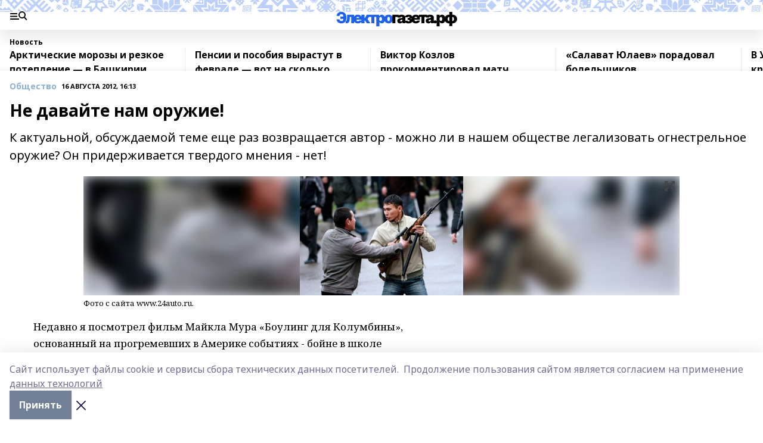

--- FILE ---
content_type: text/html; charset=utf-8
request_url: https://i-gazeta.com/news/obshchestvo/2012-08-16/ne-davayte-nam-oruzhie-557821
body_size: 30925
content:
<!doctype html>
<html data-n-head-ssr lang="ru" data-n-head="%7B%22lang%22:%7B%22ssr%22:%22ru%22%7D%7D">
  <head >
    <title>Не давайте нам оружие!</title><meta data-n-head="ssr" data-hid="google" name="google" content="notranslate"><meta data-n-head="ssr" data-hid="charset" charset="utf-8"><meta data-n-head="ssr" name="viewport" content="width=1300"><meta data-n-head="ssr" data-hid="og:url" property="og:url" content="https://i-gazeta.com/news/obshchestvo/2012-08-16/ne-davayte-nam-oruzhie-557821"><meta data-n-head="ssr" data-hid="og:type" property="og:type" content="article"><meta data-n-head="ssr" name="yandex-verification" content="2a95b2e5ee9ab861"><meta data-n-head="ssr" data-hid="og:title" property="og:title" content="Не давайте нам оружие!"><meta data-n-head="ssr" data-hid="og:description" property="og:description" content="К актуальной, обсуждаемой теме еще раз возвращается автор - можно ли в нашем обществе легализовать огнестрельное оружие? Он придерживается твердого мнения - нет!"><meta data-n-head="ssr" data-hid="keywords" name="keywords" content="оружие"><meta data-n-head="ssr" data-hid="description" name="description" content="К актуальной, обсуждаемой теме еще раз возвращается автор - можно ли в нашем обществе легализовать огнестрельное оружие? Он придерживается твердого мнения - нет!"><meta data-n-head="ssr" data-hid="og:image" property="og:image" content="https://i-gazeta.com/attachments/0d02f80a5dca247be50486103dd999ad881e47ca/store/crop/0/0/1000/732/1000/732/0/df2f6336b15972fb2c4aafc4238b1814f9155085ccebb1b8313c4e643440/72e6282bb654860ed7d78e7c01829587.jpg"><link data-n-head="ssr" rel="icon" href="https://api.bashinform.ru/attachments/2d149c4f6ab4c54b531bf41be4b057f5e89f630e/store/b4d3f0f1659c94eb457fc3d1b2f8cd78a94cf2150c90ddf80feeb0c1da86/favicon+%282%29+%281%29.ico"><link data-n-head="ssr" rel="canonical" href="https://i-gazeta.com/news/obshchestvo/2012-08-16/ne-davayte-nam-oruzhie-557821"><link data-n-head="ssr" rel="preconnect" href="https://fonts.googleapis.com"><link data-n-head="ssr" rel="stylesheet" href="/fonts/noto-sans/index.css"><link data-n-head="ssr" rel="stylesheet" href="https://fonts.googleapis.com/css2?family=Noto+Serif:wght@400;700&amp;display=swap"><link data-n-head="ssr" rel="stylesheet" href="https://fonts.googleapis.com/css2?family=Inter:wght@400;600;700;900&amp;display=swap"><link data-n-head="ssr" rel="stylesheet" href="https://fonts.googleapis.com/css2?family=Montserrat:wght@400;700&amp;display=swap"><link data-n-head="ssr" rel="stylesheet" href="https://fonts.googleapis.com/css2?family=Pacifico&amp;display=swap"><style data-n-head="ssr">:root { --active-color: #8bb1d4; }</style><script data-n-head="ssr" src="https://yastatic.net/pcode/adfox/loader.js" crossorigin="anonymous"></script><script data-n-head="ssr" src="https://vk.com/js/api/openapi.js" async></script><script data-n-head="ssr" src="https://widget.sparrow.ru/js/embed.js" async></script><script data-n-head="ssr" type="application/ld+json">{
            "@context": "https://schema.org",
            "@type": "NewsArticle",
            "mainEntityOfPage": {
              "@type": "WebPage",
              "@id": "https://i-gazeta.com/news/obshchestvo/2012-08-16/ne-davayte-nam-oruzhie-557821"
            },
            "headline" : "Не давайте нам оружие!",
            "image": [
              "https://i-gazeta.com/attachments/0d02f80a5dca247be50486103dd999ad881e47ca/store/crop/0/0/1000/732/1000/732/0/df2f6336b15972fb2c4aafc4238b1814f9155085ccebb1b8313c4e643440/72e6282bb654860ed7d78e7c01829587.jpg"
            ],
            "datePublished": "2012-08-16T16:13:14.000+06:00",
            "author": [{"@type":"Person","name":"Тимофеев Тимур"}],
            "publisher": {
              "@type": "Organization",
              "name": "I-GAZETA.COM ",
              "logo": {
                "@type": "ImageObject",
                "url": "https://api.bashinform.ru/attachments/467c4da7b3206f181b50d042b9917a78ac1bc492/store/efbf2663696b46cbe72d6022dcdc462f4f9861e884179b59caafd68c042a/i-logo+%281%29.png"
              }
            },
            "description": "К актуальной, обсуждаемой теме еще раз возвращается автор - можно ли в нашем обществе легализовать огнестрельное оружие? Он придерживается твердого мнения - нет!"
          }</script><link rel="preload" href="/_nuxt/2b8329c.js" as="script"><link rel="preload" href="/_nuxt/622ad3e.js" as="script"><link rel="preload" href="/_nuxt/8d87fb7.js" as="script"><link rel="preload" href="/_nuxt/26889cd.js" as="script"><link rel="preload" href="/_nuxt/11747bc.js" as="script"><link rel="preload" href="/_nuxt/f8c19a1.js" as="script"><link rel="preload" href="/_nuxt/d6d0d28.js" as="script"><link rel="preload" href="/_nuxt/d945a1d.js" as="script"><link rel="preload" href="/_nuxt/d0a6ea4.js" as="script"><link rel="preload" href="/_nuxt/f8a5f10.js" as="script"><style data-vue-ssr-id="02097838:0 0211d3d2:0 7e56e4e3:0 78c231fa:0 2b202313:0 3ba5510c:0 5439507e:0 222d4bfe:0 01f9c408:0 f11faff8:0 01b9542b:0 74a8f3db:0 fd82e6f0:0 69552a97:0 2bc4b7f8:0 77d4baa4:0 6f94af7f:0 0a7c8cf7:0 67baf181:0 a473ccf0:0 b23a0b6c:0 36448f52:0 3eb3f9ae:0 0684d134:0 7eba589d:0 44e53ad8:0 d15e8f64:0">.fade-enter,.fade-leave-to{opacity:0}.fade-enter-active,.fade-leave-active{transition:opacity .2s ease}.fade-up-enter-active,.fade-up-leave-active{transition:all .35s}.fade-up-enter,.fade-up-leave-to{opacity:0;transform:translateY(-20px)}.rubric-date{display:flex;align-items:flex-end;margin-bottom:1rem}.cm-rubric{font-weight:700;font-size:14px;margin-right:.5rem;color:var(--active-color)}.cm-date{font-size:11px;text-transform:uppercase;font-weight:700}.cm-story{font-weight:700;font-size:14px;margin-left:.5rem;margin-right:.5rem;color:var(--active-color)}.serif-text{font-family:Noto Serif,serif;line-height:1.65;font-size:17px}.bg-img{background-size:cover;background-position:50%;height:0;position:relative;background-color:#e2e2e2;padding-bottom:56%;>img{position:absolute;left:0;top:0;width:100%;height:100%;-o-object-fit:cover;object-fit:cover;-o-object-position:center;object-position:center}}.btn{--text-opacity:1;color:#fff;color:rgba(255,255,255,var(--text-opacity));text-align:center;padding-top:1.5rem;padding-bottom:1.5rem;font-weight:700;cursor:pointer;margin-top:2rem;border-radius:8px;font-size:20px;background:var(--active-color)}.checkbox{border-radius:.5rem;border-width:1px;margin-right:1.25rem;cursor:pointer;border-color:#e9e9eb;width:32px;height:32px}.checkbox.__active{background:var(--active-color) 50% no-repeat url([data-uri]);border-color:var(--active-color)}.h1{margin-top:1rem;margin-bottom:1.5rem;font-weight:700;line-height:1.07;font-size:32px}.all-matters{text-align:center;cursor:pointer;padding-top:1.5rem;padding-bottom:1.5rem;font-weight:700;margin-bottom:2rem;border-radius:8px;background:#f5f5f5;font-size:20px}.all-matters.__small{padding-top:.75rem;padding-bottom:.75rem;margin-top:1.5rem;font-size:14px;border-radius:4px}[data-desktop]{.rubric-date{margin-bottom:1.25rem}.h1{font-size:46px;margin-top:1.5rem;margin-bottom:1.5rem}section.cols{display:grid;margin-left:58px;grid-gap:16px;grid-template-columns:816px 42px 300px}section.list-cols{display:grid;grid-gap:40px;grid-template-columns:1fr 300px}.matter-grid{display:flex;flex-wrap:wrap;margin-right:-16px}.top-sticky{position:-webkit-sticky;position:sticky;top:48px}.top-sticky.local{top:56px}.top-sticky.ig{top:86px}.top-sticky-matter{position:-webkit-sticky;position:sticky;z-index:1;top:102px}.top-sticky-matter.local{top:110px}.top-sticky-matter.ig{top:140px}}.search-form{display:flex;border-bottom-width:1px;--border-opacity:1;border-color:#fff;border-color:rgba(255,255,255,var(--border-opacity));padding-bottom:.75rem;justify-content:space-between;align-items:center;--text-opacity:1;color:#fff;color:rgba(255,255,255,var(--text-opacity));.reset{cursor:pointer;opacity:.5;display:block}input{background-color:transparent;border-style:none;--text-opacity:1;color:#fff;color:rgba(255,255,255,var(--text-opacity));outline:2px solid transparent;outline-offset:2px;width:66.666667%;font-size:20px}input::-moz-placeholder{color:hsla(0,0%,100%,.18824)}input:-ms-input-placeholder{color:hsla(0,0%,100%,.18824)}input::placeholder{color:hsla(0,0%,100%,.18824)}}[data-desktop] .search-form{width:820px;button{border-radius:.25rem;font-weight:700;padding:.5rem 1.5rem;cursor:pointer;--text-opacity:1;color:#fff;color:rgba(255,255,255,var(--text-opacity));font-size:22px;background:var(--active-color)}input{font-size:28px}.reset{margin-right:2rem;margin-left:auto}}html.locked{overflow:hidden}html{body{letter-spacing:-.03em;font-family:Noto Sans,sans-serif;line-height:1.19;font-size:14px}ol,ul{margin-left:2rem;margin-bottom:1rem;li{margin-bottom:.5rem}}ol{list-style-type:decimal}ul{list-style-type:disc}a{cursor:pointer;color:inherit}iframe,img,object,video{max-width:100%}}.container{padding-left:16px;padding-right:16px}[data-desktop]{min-width:1250px;.container{margin-left:auto;margin-right:auto;padding-left:0;padding-right:0;width:1250px}}
/*! normalize.css v8.0.1 | MIT License | github.com/necolas/normalize.css */html{line-height:1.15;-webkit-text-size-adjust:100%}body{margin:0}main{display:block}h1{font-size:2em;margin:.67em 0}hr{box-sizing:content-box;height:0;overflow:visible}pre{font-family:monospace,monospace;font-size:1em}a{background-color:transparent}abbr[title]{border-bottom:none;text-decoration:underline;-webkit-text-decoration:underline dotted;text-decoration:underline dotted}b,strong{font-weight:bolder}code,kbd,samp{font-family:monospace,monospace;font-size:1em}small{font-size:80%}sub,sup{font-size:75%;line-height:0;position:relative;vertical-align:baseline}sub{bottom:-.25em}sup{top:-.5em}img{border-style:none}button,input,optgroup,select,textarea{font-family:inherit;font-size:100%;line-height:1.15;margin:0}button,input{overflow:visible}button,select{text-transform:none}[type=button],[type=reset],[type=submit],button{-webkit-appearance:button}[type=button]::-moz-focus-inner,[type=reset]::-moz-focus-inner,[type=submit]::-moz-focus-inner,button::-moz-focus-inner{border-style:none;padding:0}[type=button]:-moz-focusring,[type=reset]:-moz-focusring,[type=submit]:-moz-focusring,button:-moz-focusring{outline:1px dotted ButtonText}fieldset{padding:.35em .75em .625em}legend{box-sizing:border-box;color:inherit;display:table;max-width:100%;padding:0;white-space:normal}progress{vertical-align:baseline}textarea{overflow:auto}[type=checkbox],[type=radio]{box-sizing:border-box;padding:0}[type=number]::-webkit-inner-spin-button,[type=number]::-webkit-outer-spin-button{height:auto}[type=search]{-webkit-appearance:textfield;outline-offset:-2px}[type=search]::-webkit-search-decoration{-webkit-appearance:none}::-webkit-file-upload-button{-webkit-appearance:button;font:inherit}details{display:block}summary{display:list-item}[hidden],template{display:none}blockquote,dd,dl,figure,h1,h2,h3,h4,h5,h6,hr,p,pre{margin:0}button{background-color:transparent;background-image:none}button:focus{outline:1px dotted;outline:5px auto -webkit-focus-ring-color}fieldset,ol,ul{margin:0;padding:0}ol,ul{list-style:none}html{font-family:Noto Sans,sans-serif;line-height:1.5}*,:after,:before{box-sizing:border-box;border:0 solid #e2e8f0}hr{border-top-width:1px}img{border-style:solid}textarea{resize:vertical}input::-moz-placeholder,textarea::-moz-placeholder{color:#a0aec0}input:-ms-input-placeholder,textarea:-ms-input-placeholder{color:#a0aec0}input::placeholder,textarea::placeholder{color:#a0aec0}[role=button],button{cursor:pointer}table{border-collapse:collapse}h1,h2,h3,h4,h5,h6{font-size:inherit;font-weight:inherit}a{color:inherit;text-decoration:inherit}button,input,optgroup,select,textarea{padding:0;line-height:inherit;color:inherit}code,kbd,pre,samp{font-family:Menlo,Monaco,Consolas,"Liberation Mono","Courier New",monospace}audio,canvas,embed,iframe,img,object,svg,video{display:block;vertical-align:middle}img,video{max-width:100%;height:auto}.appearance-none{-webkit-appearance:none;-moz-appearance:none;appearance:none}.bg-transparent{background-color:transparent}.bg-black{--bg-opacity:1;background-color:#000;background-color:rgba(0,0,0,var(--bg-opacity))}.bg-white{--bg-opacity:1;background-color:#fff;background-color:rgba(255,255,255,var(--bg-opacity))}.bg-gray-200{--bg-opacity:1;background-color:#edf2f7;background-color:rgba(237,242,247,var(--bg-opacity))}.bg-center{background-position:50%}.bg-top{background-position:top}.bg-no-repeat{background-repeat:no-repeat}.bg-cover{background-size:cover}.bg-contain{background-size:contain}.border-collapse{border-collapse:collapse}.border-black{--border-opacity:1;border-color:#000;border-color:rgba(0,0,0,var(--border-opacity))}.border-blue-400{--border-opacity:1;border-color:#63b3ed;border-color:rgba(99,179,237,var(--border-opacity))}.rounded{border-radius:.25rem}.rounded-lg{border-radius:.5rem}.rounded-full{border-radius:9999px}.border-none{border-style:none}.border-2{border-width:2px}.border-4{border-width:4px}.border{border-width:1px}.border-t-0{border-top-width:0}.border-t{border-top-width:1px}.border-b{border-bottom-width:1px}.cursor-pointer{cursor:pointer}.block{display:block}.inline-block{display:inline-block}.flex{display:flex}.table{display:table}.grid{display:grid}.hidden{display:none}.flex-col{flex-direction:column}.flex-wrap{flex-wrap:wrap}.flex-no-wrap{flex-wrap:nowrap}.items-center{align-items:center}.justify-center{justify-content:center}.justify-between{justify-content:space-between}.flex-grow-0{flex-grow:0}.flex-shrink-0{flex-shrink:0}.order-first{order:-9999}.order-last{order:9999}.font-sans{font-family:Noto Sans,sans-serif}.font-serif{font-family:Noto Serif,serif}.font-medium{font-weight:500}.font-semibold{font-weight:600}.font-bold{font-weight:700}.h-3{height:.75rem}.h-6{height:1.5rem}.h-12{height:3rem}.h-auto{height:auto}.h-full{height:100%}.text-xs{font-size:11px}.text-sm{font-size:12px}.text-base{font-size:14px}.text-lg{font-size:16px}.text-xl{font-size:18px}.text-2xl{font-size:21px}.text-3xl{font-size:30px}.text-4xl{font-size:46px}.leading-6{line-height:1.5rem}.leading-none{line-height:1}.leading-tight{line-height:1.07}.leading-snug{line-height:1.125}.m-0{margin:0}.my-0{margin-top:0;margin-bottom:0}.mx-0{margin-left:0;margin-right:0}.mx-1{margin-left:.25rem;margin-right:.25rem}.mx-2{margin-left:.5rem;margin-right:.5rem}.my-4{margin-top:1rem;margin-bottom:1rem}.mx-4{margin-left:1rem;margin-right:1rem}.my-5{margin-top:1.25rem;margin-bottom:1.25rem}.mx-5{margin-left:1.25rem;margin-right:1.25rem}.my-6{margin-top:1.5rem;margin-bottom:1.5rem}.my-8{margin-top:2rem;margin-bottom:2rem}.mx-auto{margin-left:auto;margin-right:auto}.-mx-3{margin-left:-.75rem;margin-right:-.75rem}.-my-4{margin-top:-1rem;margin-bottom:-1rem}.mt-0{margin-top:0}.mr-0{margin-right:0}.mb-0{margin-bottom:0}.ml-0{margin-left:0}.mt-1{margin-top:.25rem}.mr-1{margin-right:.25rem}.mb-1{margin-bottom:.25rem}.ml-1{margin-left:.25rem}.mt-2{margin-top:.5rem}.mr-2{margin-right:.5rem}.mb-2{margin-bottom:.5rem}.ml-2{margin-left:.5rem}.mt-3{margin-top:.75rem}.mr-3{margin-right:.75rem}.mb-3{margin-bottom:.75rem}.mt-4{margin-top:1rem}.mr-4{margin-right:1rem}.mb-4{margin-bottom:1rem}.ml-4{margin-left:1rem}.mt-5{margin-top:1.25rem}.mr-5{margin-right:1.25rem}.mb-5{margin-bottom:1.25rem}.mt-6{margin-top:1.5rem}.mr-6{margin-right:1.5rem}.mb-6{margin-bottom:1.5rem}.mt-8{margin-top:2rem}.mr-8{margin-right:2rem}.mb-8{margin-bottom:2rem}.ml-8{margin-left:2rem}.mt-10{margin-top:2.5rem}.ml-10{margin-left:2.5rem}.mt-12{margin-top:3rem}.mb-12{margin-bottom:3rem}.mt-16{margin-top:4rem}.mb-16{margin-bottom:4rem}.mr-20{margin-right:5rem}.mr-auto{margin-right:auto}.ml-auto{margin-left:auto}.mt-px{margin-top:1px}.-mt-2{margin-top:-.5rem}.max-w-none{max-width:none}.max-w-full{max-width:100%}.object-contain{-o-object-fit:contain;object-fit:contain}.object-cover{-o-object-fit:cover;object-fit:cover}.object-center{-o-object-position:center;object-position:center}.opacity-0{opacity:0}.opacity-50{opacity:.5}.outline-none{outline:2px solid transparent;outline-offset:2px}.overflow-auto{overflow:auto}.overflow-hidden{overflow:hidden}.overflow-visible{overflow:visible}.p-0{padding:0}.p-2{padding:.5rem}.p-3{padding:.75rem}.p-4{padding:1rem}.p-8{padding:2rem}.px-0{padding-left:0;padding-right:0}.py-1{padding-top:.25rem;padding-bottom:.25rem}.px-1{padding-left:.25rem;padding-right:.25rem}.py-2{padding-top:.5rem;padding-bottom:.5rem}.px-2{padding-left:.5rem;padding-right:.5rem}.py-3{padding-top:.75rem;padding-bottom:.75rem}.px-3{padding-left:.75rem;padding-right:.75rem}.py-4{padding-top:1rem;padding-bottom:1rem}.px-4{padding-left:1rem;padding-right:1rem}.px-5{padding-left:1.25rem;padding-right:1.25rem}.px-6{padding-left:1.5rem;padding-right:1.5rem}.py-8{padding-top:2rem;padding-bottom:2rem}.py-10{padding-top:2.5rem;padding-bottom:2.5rem}.pt-0{padding-top:0}.pr-0{padding-right:0}.pb-0{padding-bottom:0}.pt-1{padding-top:.25rem}.pt-2{padding-top:.5rem}.pb-2{padding-bottom:.5rem}.pl-2{padding-left:.5rem}.pt-3{padding-top:.75rem}.pb-3{padding-bottom:.75rem}.pt-4{padding-top:1rem}.pr-4{padding-right:1rem}.pb-4{padding-bottom:1rem}.pl-4{padding-left:1rem}.pt-5{padding-top:1.25rem}.pr-5{padding-right:1.25rem}.pb-5{padding-bottom:1.25rem}.pl-5{padding-left:1.25rem}.pt-6{padding-top:1.5rem}.pb-6{padding-bottom:1.5rem}.pl-6{padding-left:1.5rem}.pt-8{padding-top:2rem}.pb-8{padding-bottom:2rem}.pr-10{padding-right:2.5rem}.pb-12{padding-bottom:3rem}.pl-12{padding-left:3rem}.pb-16{padding-bottom:4rem}.pointer-events-none{pointer-events:none}.fixed{position:fixed}.absolute{position:absolute}.relative{position:relative}.sticky{position:-webkit-sticky;position:sticky}.top-0{top:0}.right-0{right:0}.bottom-0{bottom:0}.left-0{left:0}.left-auto{left:auto}.shadow{box-shadow:0 1px 3px 0 rgba(0,0,0,.1),0 1px 2px 0 rgba(0,0,0,.06)}.shadow-none{box-shadow:none}.text-center{text-align:center}.text-right{text-align:right}.text-transparent{color:transparent}.text-black{--text-opacity:1;color:#000;color:rgba(0,0,0,var(--text-opacity))}.text-white{--text-opacity:1;color:#fff;color:rgba(255,255,255,var(--text-opacity))}.text-gray-600{--text-opacity:1;color:#718096;color:rgba(113,128,150,var(--text-opacity))}.text-gray-700{--text-opacity:1;color:#4a5568;color:rgba(74,85,104,var(--text-opacity))}.uppercase{text-transform:uppercase}.underline{text-decoration:underline}.tracking-tight{letter-spacing:-.05em}.select-none{-webkit-user-select:none;-moz-user-select:none;-ms-user-select:none;user-select:none}.select-all{-webkit-user-select:all;-moz-user-select:all;-ms-user-select:all;user-select:all}.visible{visibility:visible}.invisible{visibility:hidden}.whitespace-no-wrap{white-space:nowrap}.w-3{width:.75rem}.w-auto{width:auto}.w-1\/3{width:33.333333%}.w-full{width:100%}.z-20{z-index:20}.z-50{z-index:50}.gap-1{grid-gap:.25rem;gap:.25rem}.gap-2{grid-gap:.5rem;gap:.5rem}.gap-3{grid-gap:.75rem;gap:.75rem}.gap-4{grid-gap:1rem;gap:1rem}.gap-5{grid-gap:1.25rem;gap:1.25rem}.gap-6{grid-gap:1.5rem;gap:1.5rem}.gap-8{grid-gap:2rem;gap:2rem}.gap-10{grid-gap:2.5rem;gap:2.5rem}.grid-cols-1{grid-template-columns:repeat(1,minmax(0,1fr))}.grid-cols-2{grid-template-columns:repeat(2,minmax(0,1fr))}.grid-cols-3{grid-template-columns:repeat(3,minmax(0,1fr))}.grid-cols-4{grid-template-columns:repeat(4,minmax(0,1fr))}.grid-cols-5{grid-template-columns:repeat(5,minmax(0,1fr))}.transform{--transform-translate-x:0;--transform-translate-y:0;--transform-rotate:0;--transform-skew-x:0;--transform-skew-y:0;--transform-scale-x:1;--transform-scale-y:1;transform:translateX(var(--transform-translate-x)) translateY(var(--transform-translate-y)) rotate(var(--transform-rotate)) skewX(var(--transform-skew-x)) skewY(var(--transform-skew-y)) scaleX(var(--transform-scale-x)) scaleY(var(--transform-scale-y))}.transition-all{transition-property:all}.transition{transition-property:background-color,border-color,color,fill,stroke,opacity,box-shadow,transform}@-webkit-keyframes spin{to{transform:rotate(1turn)}}@keyframes spin{to{transform:rotate(1turn)}}@-webkit-keyframes ping{75%,to{transform:scale(2);opacity:0}}@keyframes ping{75%,to{transform:scale(2);opacity:0}}@-webkit-keyframes pulse{50%{opacity:.5}}@keyframes pulse{50%{opacity:.5}}@-webkit-keyframes bounce{0%,to{transform:translateY(-25%);-webkit-animation-timing-function:cubic-bezier(.8,0,1,1);animation-timing-function:cubic-bezier(.8,0,1,1)}50%{transform:none;-webkit-animation-timing-function:cubic-bezier(0,0,.2,1);animation-timing-function:cubic-bezier(0,0,.2,1)}}@keyframes bounce{0%,to{transform:translateY(-25%);-webkit-animation-timing-function:cubic-bezier(.8,0,1,1);animation-timing-function:cubic-bezier(.8,0,1,1)}50%{transform:none;-webkit-animation-timing-function:cubic-bezier(0,0,.2,1);animation-timing-function:cubic-bezier(0,0,.2,1)}}
.nuxt-progress{position:fixed;top:0;left:0;right:0;height:2px;width:0;opacity:1;transition:width .1s,opacity .4s;background-color:var(--active-color);z-index:999999}.nuxt-progress.nuxt-progress-notransition{transition:none}.nuxt-progress-failed{background-color:red}
.page_1iNBq{position:relative;min-height:65vh}[data-desktop]{.topBanner_Im5IM{margin-left:auto;margin-right:auto;width:1256px}}
.bnr_2VvRX{margin-left:auto;margin-right:auto;width:300px}.bnr_2VvRX:not(:empty){margin-bottom:1rem}.bnrContainer_1ho9N.mb-0 .bnr_2VvRX{margin-bottom:0}[data-desktop]{.bnr_2VvRX{width:auto;margin-left:0;margin-right:0}}
.topline-container[data-v-7682f57c]{position:-webkit-sticky;position:sticky;top:0;z-index:10}.bottom-menu[data-v-7682f57c]{--bg-opacity:1;background-color:#fff;background-color:rgba(255,255,255,var(--bg-opacity));height:45px;box-shadow:0 15px 20px rgba(0,0,0,.08)}.bottom-menu.__dark[data-v-7682f57c]{--bg-opacity:1;background-color:#000;background-color:rgba(0,0,0,var(--bg-opacity));.bottom-menu-link{--text-opacity:1;color:#fff;color:rgba(255,255,255,var(--text-opacity))}.bottom-menu-link:hover{color:var(--active-color)}}.bottom-menu-links[data-v-7682f57c]{display:flex;overflow:auto;grid-gap:1rem;gap:1rem;padding-top:1rem;padding-bottom:1rem;scrollbar-width:none}.bottom-menu-links[data-v-7682f57c]::-webkit-scrollbar{display:none}.bottom-menu-link[data-v-7682f57c]{white-space:nowrap;font-weight:700}.bottom-menu-link[data-v-7682f57c]:hover{color:var(--active-color)}
.topline_2m-_N{position:relative;box-shadow:0 15px 20px rgba(0,0,0,.08);background:#fff url(/_nuxt/img/ig-bg.c87ee34.svg) repeat-x top/auto 20px;height:50px;padding-top:12px;z-index:1}.topline_2m-_N.__dark_3aoYl{--bg-opacity:1;background-color:#000;background-color:rgba(0,0,0,var(--bg-opacity))}[data-desktop]{.topline_2m-_N{height:80px;background-size:auto 33px}}
.wrapper_25S8Y{display:flex;align-items:center;justify-content:space-between}.wrapper_25S8Y.__dark_3yStj{.logo_1Mqgz{background-image:url(/_nuxt/img/ig-logo-white.768bf26.svg)}.menuTrigger_2LhmQ,.socials_374_E a{--bg-opacity:1;background-color:#fff;background-color:rgba(255,255,255,var(--bg-opacity))}}.menuTrigger_2LhmQ{cursor:pointer;--bg-opacity:1;background-color:#000;background-color:rgba(0,0,0,var(--bg-opacity));width:50px;height:24px;-webkit-mask-repeat:no-repeat;mask-repeat:no-repeat;-webkit-mask-position:left center;mask-position:left center;-webkit-mask-image:url(/_nuxt/img/menu.cffb7c4.svg);mask-image:url(/_nuxt/img/menu.cffb7c4.svg)}.menuTrigger_2LhmQ.__cross_ReH-2{-webkit-mask-image:url([data-uri]);mask-image:url([data-uri])}.logo_1Mqgz{position:relative;top:7px;width:205px;height:30px;background:url(/_nuxt/img/ig-logo.8813e88.svg) no-repeat top}.socials_374_E{display:flex;align-items:center;justify-content:flex-end;a{--bg-opacity:1;background-color:#000;background-color:rgba(0,0,0,var(--bg-opacity));margin-left:1.25rem;width:20px;height:20px;-webkit-mask-position:center;mask-position:center;-webkit-mask-size:20px;mask-size:20px;-webkit-mask-repeat:no-repeat;mask-repeat:no-repeat}}.fb_2Q9f0{-webkit-mask-image:url([data-uri]);mask-image:url([data-uri])}.ig_nf_ZB{-webkit-mask-image:url(/_nuxt/img/ig.64d102e.svg);mask-image:url(/_nuxt/img/ig.64d102e.svg)}.ok_lv27v{-webkit-mask-image:url(/_nuxt/img/ok.d9e9959.svg);mask-image:url(/_nuxt/img/ok.d9e9959.svg);-webkit-mask-size:11px;mask-size:11px}.rss_3pTUy{-webkit-mask-image:url(/_nuxt/img/rss.203ee7a.svg);mask-image:url(/_nuxt/img/rss.203ee7a.svg)}.tw_VyE70{-webkit-mask-image:url(/_nuxt/img/tw.f45b205.svg);mask-image:url(/_nuxt/img/tw.f45b205.svg)}.vk_1ogYV{-webkit-mask-image:url(/_nuxt/img/vk.c02aa7f.svg);mask-image:url(/_nuxt/img/vk.c02aa7f.svg)}.yt_1PFiZ{-webkit-mask-image:url(/_nuxt/img/yt.b8c555a.svg);mask-image:url(/_nuxt/img/yt.b8c555a.svg)}.zen_243zZ{-webkit-mask-image:url([data-uri]);mask-image:url([data-uri]);-webkit-mask-size:12px;mask-size:12px}[data-desktop]{.logo_1Mqgz{width:474px;height:60px;background-size:474px}}
.block_35WEi{position:-webkit-sticky;position:sticky;left:0;width:100%;padding-top:.75rem;padding-bottom:.75rem;--bg-opacity:1;background-color:#fff;background-color:rgba(255,255,255,var(--bg-opacity));--text-opacity:1;color:#000;color:rgba(0,0,0,var(--text-opacity));height:68px;z-index:8;border-bottom:1px solid rgba(0,0,0,.08235)}.block_35WEi.invisible_3bwn4{visibility:hidden}.block_35WEi.local_2u9p8,.block_35WEi.local_ext_2mSQw{top:40px}.block_35WEi.local_2u9p8.has_bottom_items_u0rcZ,.block_35WEi.local_ext_2mSQw.has_bottom_items_u0rcZ{top:85px}.block_35WEi.ig_3ld7e{top:50px}.block_35WEi.ig_3ld7e.has_bottom_items_u0rcZ{top:95px}.block_35WEi.bi_3BhQ1,.block_35WEi.bi_ext_1Yp6j{top:49px}.block_35WEi.bi_3BhQ1.has_bottom_items_u0rcZ,.block_35WEi.bi_ext_1Yp6j.has_bottom_items_u0rcZ{top:94px}.block_35WEi.red_wPGsU{background:#fdf3f3;.blockTitle_1BF2P{color:#d65a47}}.block_35WEi.blue_2AJX7{background:#e6ecf2;.blockTitle_1BF2P{color:#8bb1d4}}.block_35WEi{.loading_1RKbb{height:1.5rem;margin:0 auto}}.blockTitle_1BF2P{font-weight:700;font-size:12px;margin-bottom:.25rem;display:inline-block;overflow:hidden;max-height:1.2em;display:-webkit-box;-webkit-line-clamp:1;-webkit-box-orient:vertical;text-overflow:ellipsis}.items_2XU71{display:flex;overflow:auto;margin-left:-16px;margin-right:-16px;padding-left:16px;padding-right:16px}.items_2XU71::-webkit-scrollbar{display:none}.item_KFfAv{flex-shrink:0;flex-grow:0;padding-right:1rem;margin-right:1rem;font-weight:700;overflow:hidden;width:295px;max-height:2.4em;border-right:1px solid rgba(0,0,0,.08235);display:-webkit-box;-webkit-line-clamp:2;-webkit-box-orient:vertical;text-overflow:ellipsis}.item_KFfAv:hover{opacity:.75}[data-desktop]{.block_35WEi{height:54px}.block_35WEi.local_2u9p8,.block_35WEi.local_ext_2mSQw{top:50px}.block_35WEi.local_2u9p8.has_bottom_items_u0rcZ,.block_35WEi.local_ext_2mSQw.has_bottom_items_u0rcZ{top:95px}.block_35WEi.ig_3ld7e{top:80px}.block_35WEi.ig_3ld7e.has_bottom_items_u0rcZ{top:125px}.block_35WEi.bi_3BhQ1,.block_35WEi.bi_ext_1Yp6j{top:42px}.block_35WEi.bi_3BhQ1.has_bottom_items_u0rcZ,.block_35WEi.bi_ext_1Yp6j.has_bottom_items_u0rcZ{top:87px}.block_35WEi.image_3yONs{.prev_1cQoq{background-image:url([data-uri])}.next_827zB{background-image:url([data-uri])}}.wrapper_TrcU4{display:grid;grid-template-columns:240px calc(100% - 320px)}.next_827zB,.prev_1cQoq{position:absolute;cursor:pointer;width:24px;height:24px;top:4px;left:210px;background:url([data-uri])}.next_827zB{left:auto;right:15px;background:url([data-uri])}.blockTitle_1BF2P{font-size:18px;padding-right:2.5rem;margin-right:0;max-height:2.4em;-webkit-line-clamp:2}.items_2XU71{margin-left:0;padding-left:0;-ms-scroll-snap-type:x mandatory;scroll-snap-type:x mandatory;scroll-behavior:smooth;scrollbar-width:none}.item_KFfAv,.items_2XU71{margin-right:0;padding-right:0}.item_KFfAv{padding-left:1.25rem;scroll-snap-align:start;width:310px;border-left:1px solid rgba(0,0,0,.08235);border-right:none}}
@-webkit-keyframes rotate-data-v-8cdd8c10{0%{transform:rotate(0)}to{transform:rotate(1turn)}}@keyframes rotate-data-v-8cdd8c10{0%{transform:rotate(0)}to{transform:rotate(1turn)}}.component[data-v-8cdd8c10]{height:3rem;margin-top:1.5rem;margin-bottom:1.5rem;display:flex;justify-content:center;align-items:center;span{height:100%;width:4rem;background:no-repeat url(/_nuxt/img/loading.dd38236.svg) 50%/contain;-webkit-animation:rotate-data-v-8cdd8c10 .8s infinite;animation:rotate-data-v-8cdd8c10 .8s infinite}}
.promo_ZrQsB{text-align:center;display:block;--text-opacity:1;color:#fff;color:rgba(255,255,255,var(--text-opacity));font-weight:500;font-size:16px;line-height:1;position:relative;z-index:1;background:#d65a47;padding:6px 20px}[data-desktop]{.promo_ZrQsB{margin-left:auto;margin-right:auto;font-size:18px;padding:12px 40px}}
.feedTriggerMobile_1uP3h{text-align:center;width:100%;left:0;bottom:0;padding:1rem;color:#000;color:rgba(0,0,0,var(--text-opacity));background:#e7e7e7;filter:drop-shadow(0 -10px 30px rgba(0,0,0,.4))}.feedTriggerMobile_1uP3h,[data-desktop] .feedTriggerDesktop_eR1zC{position:fixed;font-weight:700;--text-opacity:1;z-index:8}[data-desktop] .feedTriggerDesktop_eR1zC{color:#fff;color:rgba(255,255,255,var(--text-opacity));cursor:pointer;padding:1rem 1rem 1rem 1.5rem;display:flex;align-items:center;justify-content:space-between;width:auto;font-size:28px;right:20px;bottom:20px;line-height:.85;background:var(--active-color);.new_36fkO{--bg-opacity:1;background-color:#fff;background-color:rgba(255,255,255,var(--bg-opacity));font-size:18px;padding:.25rem .5rem;margin-left:1rem;color:var(--active-color)}}
.noindex_1PbKm{display:block}.rubricDate_XPC5P{display:flex;margin-bottom:1rem;align-items:center;flex-wrap:wrap;grid-row-gap:.5rem;row-gap:.5rem}[data-desktop]{.rubricDate_XPC5P{margin-left:58px}.noindex_1PbKm,.pollContainer_25rgc{margin-left:40px}.noindex_1PbKm{width:700px}}
.h1_fQcc_{margin-top:0;margin-bottom:1rem;font-size:28px}.bigLead_37UJd{margin-bottom:1.25rem;font-size:20px}[data-desktop]{.h1_fQcc_{margin-bottom:1.25rem;margin-top:0;font-size:40px}.bigLead_37UJd{font-size:21px;margin-bottom:2rem}.smallLead_3mYo6{font-size:21px;font-weight:500}.leadImg_n0Xok{display:grid;grid-gap:2rem;gap:2rem;margin-bottom:2rem;grid-template-columns:repeat(2,minmax(0,1fr));margin-left:40px;width:700px}}
.partner[data-v-73e20f19]{margin-top:1rem;margin-bottom:1rem;color:rgba(0,0,0,.31373)}
.blurImgContainer_3_532{position:relative;overflow:hidden;--bg-opacity:1;background-color:#edf2f7;background-color:rgba(237,242,247,var(--bg-opacity));background-position:50%;background-repeat:no-repeat;display:flex;align-items:center;justify-content:center;aspect-ratio:16/9;background-image:url(/img/loading.svg)}.blurImgBlur_2fI8T{background-position:50%;background-size:cover;filter:blur(10px)}.blurImgBlur_2fI8T,.blurImgImg_ZaMSE{position:absolute;left:0;top:0;width:100%;height:100%}.blurImgImg_ZaMSE{-o-object-fit:contain;object-fit:contain;-o-object-position:center;object-position:center}.play_hPlPQ{background-size:contain;background-position:50%;background-repeat:no-repeat;position:relative;z-index:1;width:18%;min-width:30px;max-width:80px;aspect-ratio:1/1;background-image:url([data-uri])}[data-desktop]{.play_hPlPQ{min-width:35px}}
.fs-icon[data-v-2dcb0dcc]{position:absolute;cursor:pointer;right:0;top:0;transition-property:background-color,border-color,color,fill,stroke,opacity,box-shadow,transform;transition-duration:.3s;width:25px;height:25px;background:url(/_nuxt/img/fs.32f317e.svg) 0 100% no-repeat}
.photoText_slx0c{padding-top:.25rem;font-family:Noto Serif,serif;font-size:13px;a{color:var(--active-color)}}.author_1ZcJr{color:rgba(0,0,0,.50196);span{margin-right:.25rem}}[data-desktop]{.photoText_slx0c{padding-top:.75rem;font-size:12px;line-height:1}.author_1ZcJr{font-size:11px}}.photoText_slx0c.textWhite_m9vxt{--text-opacity:1;color:#fff;color:rgba(255,255,255,var(--text-opacity));.author_1ZcJr{--text-opacity:1;color:#fff;color:rgba(255,255,255,var(--text-opacity))}}
.block_1h4f8{margin-bottom:1.5rem}[data-desktop] .block_1h4f8{margin-bottom:2rem}
.paragraph[data-v-7a4bd814]{a{color:var(--active-color)}p{margin-bottom:1.5rem}ol,ul{margin-left:2rem;margin-bottom:1rem;li{margin-bottom:.5rem}}ol{list-style-type:decimal}ul{list-style-type:disc}.question{font-weight:700;font-size:21px;line-height:1.43}.answer:before,.question:before{content:"— "}h2,h3,h4{font-weight:700;margin-bottom:1.5rem;line-height:1.07;font-family:Noto Sans,sans-serif}h2{font-size:30px}h3{font-size:21px}h4{font-size:18px}blockquote{padding-top:1rem;padding-bottom:1rem;margin-bottom:1rem;font-weight:700;font-family:Noto Sans,sans-serif;border-top:6px solid var(--active-color);border-bottom:6px solid var(--active-color);font-size:19px;line-height:1.15}.table-wrapper{overflow:auto}table{border-collapse:collapse;margin-top:1rem;margin-bottom:1rem;min-width:100%;td{padding:.75rem .5rem;border-width:1px}p{margin:0}}}
.authors_3UWeo{margin-bottom:1.5rem;display:grid;grid-gap:.25rem;gap:.25rem;font-family:Noto Serif,serif}.item_1CuO-:not(:last-child):after{content:", "}[data-desktop]{.authors_3UWeo{display:flex;grid-gap:.75rem;gap:.75rem;flex-wrap:wrap}.authors_3UWeo.right_1ePQ6{margin-left:40px;width:700px}}
.tags_IxJz4{display:flex;flex-wrap:wrap;margin-top:2rem;margin-bottom:2rem;border-top-width:1px;border-bottom-width:1px;border-color:#dbddde;a,span{margin-top:1.5rem;margin-bottom:1.5rem;margin-right:1rem}a:hover{color:var(--active-color)}}[data-desktop]{.tags_IxJz4{a,span{margin-top:1rem;margin-bottom:1rem}}.tags_IxJz4:not(.__ml-0){margin-left:40px;width:700px}}
.readus_3o8ag{margin-bottom:1.5rem;font-weight:700;font-size:16px}.subscribeButton_2yILe{font-weight:700;--text-opacity:1;color:#fff;color:rgba(255,255,255,var(--text-opacity));text-align:center;letter-spacing:-.05em;background:var(--active-color);padding:0 8px 3px;border-radius:11px;font-size:15px;width:140px}.rTitle_ae5sX{margin-bottom:1rem;font-family:Noto Sans,sans-serif;font-weight:700;color:#202022;font-size:20px;font-style:normal;line-height:normal}.items_1vOtx{display:flex;flex-wrap:wrap;grid-gap:.75rem;gap:.75rem;max-width:360px}.items_1vOtx.regional_OHiaP{.socialIcon_1xwkP{width:calc(33% - 10px)}.socialIcon_1xwkP:first-child,.socialIcon_1xwkP:nth-child(2){width:calc(50% - 10px)}}.socialIcon_1xwkP{margin-bottom:.5rem;background-size:contain;background-repeat:no-repeat;flex-shrink:0;width:calc(50% - 10px);background-position:0;height:30px}.vkIcon_1J2rG{background-image:url(/_nuxt/img/vk.07bf3d5.svg)}.vkShortIcon_1XRTC{background-image:url(/_nuxt/img/vk-short.1e19426.svg)}.tgIcon_3Y6iI{background-image:url(/_nuxt/img/tg.bfb93b5.svg)}.zenIcon_1Vpt0{background-image:url(/_nuxt/img/zen.1c41c49.svg)}.okIcon_3Q4dv{background-image:url(/_nuxt/img/ok.de8d66c.svg)}.okShortIcon_12fSg{background-image:url(/_nuxt/img/ok-short.e0e3723.svg)}.maxIcon_3MreL{background-image:url(/_nuxt/img/max.da7c1ef.png)}[data-desktop]{.readus_3o8ag{margin-left:2.5rem}.items_1vOtx{flex-wrap:nowrap;max-width:none;align-items:center}.subscribeButton_2yILe{text-align:center;font-weight:700;width:auto;padding:4px 7px 7px;font-size:25px}.socialIcon_1xwkP{height:45px}.vkIcon_1J2rG{width:197px!important}.vkShortIcon_1XRTC{width:90px!important}.tgIcon_3Y6iI{width:160px!important}.zenIcon_1Vpt0{width:110px!important}.okIcon_3Q4dv{width:256px!important}.okShortIcon_12fSg{width:90px!important}.maxIcon_3MreL{width:110px!important}}
.socials_3qx1G{margin-bottom:1.5rem}.socials_3qx1G.__black a{--border-opacity:1;border-color:#000;border-color:rgba(0,0,0,var(--border-opacity))}.socials_3qx1G.__border-white_1pZ66 .items_JTU4t a{--border-opacity:1;border-color:#fff;border-color:rgba(255,255,255,var(--border-opacity))}.socials_3qx1G{a{display:block;background-position:50%;background-repeat:no-repeat;cursor:pointer;width:20%;border:.5px solid #e2e2e2;border-right-width:0;height:42px}a:last-child{border-right-width:1px}}.items_JTU4t{display:flex}.vk_3jS8H{background-image:url(/_nuxt/img/vk.a3fc87d.svg)}.ok_3Znis{background-image:url(/_nuxt/img/ok.480e53f.svg)}.wa_32a2a{background-image:url(/_nuxt/img/wa.f2f254d.svg)}.tg_1vndD{background-image:url([data-uri])}.print_3gkIT{background-image:url(/_nuxt/img/print.f5ef7f3.svg)}.max_sqBYC{background-image:url([data-uri])}[data-desktop]{.socials_3qx1G{margin-bottom:0;width:42px}.socials_3qx1G.__sticky{position:-webkit-sticky;position:sticky;top:102px}.socials_3qx1G.__sticky.local_3XMUZ{top:110px}.socials_3qx1G.__sticky.ig_zkzMn{top:140px}.socials_3qx1G{a{width:auto;border-width:1px;border-bottom-width:0}a:last-child{border-bottom-width:1px}}.items_JTU4t{display:block}}.socials_3qx1G.__dark_1QzU6{a{border-color:#373737}.vk_3jS8H{background-image:url(/_nuxt/img/vk-white.dc41d20.svg)}.ok_3Znis{background-image:url(/_nuxt/img/ok-white.c2036d3.svg)}.wa_32a2a{background-image:url(/_nuxt/img/wa-white.e567518.svg)}.tg_1vndD{background-image:url([data-uri])}.print_3gkIT{background-image:url(/_nuxt/img/print-white.f6fd3d9.svg)}.max_sqBYC{background-image:url([data-uri])}}
.blockTitle_2XRiy{margin-bottom:.75rem;font-weight:700;font-size:28px}.itemsContainer_3JjHp{overflow:auto;margin-right:-1rem}.items_Kf7PA{width:770px;display:flex;overflow:auto}.teaserItem_ZVyTH{padding:.75rem;background:#f2f2f4;width:240px;margin-right:16px;.img_3lUmb{margin-bottom:.5rem}.title_3KNuK{line-height:1.07;font-size:18px;font-weight:700}}.teaserItem_ZVyTH:hover .title_3KNuK{color:var(--active-color)}[data-desktop]{.blockTitle_2XRiy{font-size:30px}.itemsContainer_3JjHp{margin-right:0;overflow:visible}.items_Kf7PA{display:grid;grid-template-columns:repeat(3,minmax(0,1fr));grid-gap:1.5rem;gap:1.5rem;width:auto;overflow:visible}.teaserItem_ZVyTH{width:auto;margin-right:0;background-color:transparent;padding:0;.img_3lUmb{background:#8894a2 url(/_nuxt/img/pattern-mix.5c9ce73.svg) 100% 100% no-repeat;padding-right:40px}.title_3KNuK{font-size:21px}}}
.footer_2pohu{padding:2rem .75rem;margin-top:2rem;position:relative;background:#282828;color:#eceff1}[data-desktop]{.footer_2pohu{padding:2.5rem 0}}
.footerContainer_YJ8Ze{display:grid;grid-template-columns:repeat(1,minmax(0,1fr));grid-gap:20px;font-family:Inter,sans-serif;font-size:13px;line-height:1.38;a{--text-opacity:1;color:#fff;color:rgba(255,255,255,var(--text-opacity));opacity:.75}a:hover{opacity:.5}}.contacts_3N-fT{display:grid;grid-template-columns:repeat(1,minmax(0,1fr));grid-gap:.75rem;gap:.75rem}[data-desktop]{.footerContainer_YJ8Ze{grid-gap:2.5rem;gap:2.5rem;grid-template-columns:1fr 1fr 1fr 220px;padding-bottom:20px!important}.footerContainer_YJ8Ze.__2_3FM1O{grid-template-columns:1fr 220px}.footerContainer_YJ8Ze.__3_2yCD-{grid-template-columns:1fr 1fr 220px}.footerContainer_YJ8Ze.__4_33040{grid-template-columns:1fr 1fr 1fr 220px}}</style>
  </head>
  <body class="desktop " data-desktop="1" data-n-head="%7B%22class%22:%7B%22ssr%22:%22desktop%20%22%7D,%22data-desktop%22:%7B%22ssr%22:%221%22%7D%7D">
    <div data-server-rendered="true" id="__nuxt"><!----><div id="__layout"><div><!----> <div class="bg-white"><div class="bnrContainer_1ho9N mb-0 topBanner_Im5IM"><div title="banner_1" class="adfox-bnr bnr_2VvRX"></div></div> <!----> <!----> <!----></div> <div class="topline-container" data-v-7682f57c><div data-v-7682f57c><div class="topline_2m-_N"><div class="container wrapper_25S8Y"><div class="menuTrigger_2LhmQ"></div> <a href="/" class="nuxt-link-active logo_1Mqgz"></a> <div class="socials_374_E"><a href="https://i-gazeta.com/rss/yandex.xml" class="rss_3pTUy"></a> <a href="https://vk.com/igazeta" class="vk_1ogYV"></a> <!----> <!----> <a href="https://www.youtube.com/channel/UCbT2bvYD2u6uNQCw4BtBz5w" class="yt_1PFiZ"></a> <!----> <!----></div></div></div></div> <!----></div> <div><div class="block_35WEi undefined ig_3ld7e"><div class="component loading_1RKbb" data-v-8cdd8c10><span data-v-8cdd8c10></span></div></div> <!----> <div class="page_1iNBq"><div><!----> <div class="feedTriggerDesktop_eR1zC"><span>Все новости</span> <!----></div></div> <div class="container mt-4"><div><div class="rubricDate_XPC5P"><a href="/news/obshchestvo" class="cm-rubric nuxt-link-active">Общество</a> <div class="cm-date mr-2">16 Августа 2012, 16:13</div> <!----> <!----></div> <section class="cols"><div><div class="mb-4"><!----> <h1 class="h1 h1_fQcc_">Не давайте нам оружие!</h1> <h2 class="bigLead_37UJd">К актуальной, обсуждаемой теме еще раз возвращается автор - можно ли в нашем обществе легализовать огнестрельное оружие? Он придерживается твердого мнения - нет!</h2> <div data-v-73e20f19><!----> <!----></div> <!----> <div class="relative mx-auto" style="max-width:1000px;"><div><div class="blurImgContainer_3_532" style="filter:brightness(100%);min-height:200px;"><div class="blurImgBlur_2fI8T" style="background-image:url(https://i-gazeta.com/attachments/eb149357bdf7fdbd61223f82ea31144ce9ef99ba/store/crop/0/0/1000/732/1600/0/0/df2f6336b15972fb2c4aafc4238b1814f9155085ccebb1b8313c4e643440/72e6282bb654860ed7d78e7c01829587.jpg);"></div> <img src="https://i-gazeta.com/attachments/eb149357bdf7fdbd61223f82ea31144ce9ef99ba/store/crop/0/0/1000/732/1600/0/0/df2f6336b15972fb2c4aafc4238b1814f9155085ccebb1b8313c4e643440/72e6282bb654860ed7d78e7c01829587.jpg" alt="Фото с сайта www.24auto.ru." class="blurImgImg_ZaMSE"> <!----></div> <div class="fs-icon" data-v-2dcb0dcc></div></div> <div class="photoText_slx0c"><span class="mr-2">Фото с сайта www.24auto.ru.</span> <!----> <!----></div></div></div> <!----> <div><div class="block_1h4f8"><div class="paragraph serif-text" style="margin-left:40px;width:700px;" data-v-7a4bd814>Недавно я посмотрел фильм Майкла Мура &laquo;Боулинг для Колумбины&raquo;, основанный на прогремевших в Америке событиях - бойне в школе «Колумбина» в городе Литтлтон штат Колорадо весной 1999 года, когда два школьника расстреляли 13 человек, а потом покончили с собой.</div></div><div class="block_1h4f8"><div class="paragraph serif-text" style="margin-left:40px;width:700px;" data-v-7a4bd814>В фильме были приведены данные о количестве преступлений с применением легального огнестрельного оружия. Согласно им, если в европейских странах это количество не превышает 100 в год, то в Америке оно составляет около 11 000 случаев ежегодно.</div></div><div class="block_1h4f8"><div class="paragraph serif-text" style="margin-left:40px;width:700px;" data-v-7a4bd814>Неподалеку от Литтлтона находится Денвер, в котором недавно во время премьеры нового фильма про Бэтмена «Темный рыцарь: Возрождение легенды» Джеймс Холмс убил из автоматического оружия 12 человек. В американских новостях сообщили, что после этого скандального происшествия продажи оружия в США возросли.</div></div><div class="block_1h4f8"><div class="paragraph serif-text" style="margin-left:40px;width:700px;" data-v-7a4bd814>Интересно, если бы в Колорадо было невозможно легально купить и хранить огнестрельное оружие, то преступные намерения подобных психопатов не приводили бы к таким страшным последствиям? Наверное, им было бы как минимум непросто убить холодным оружием столько человек?</div></div><div class="block_1h4f8"><div class="paragraph serif-text" style="margin-left:40px;width:700px;" data-v-7a4bd814>И так совпало, что посмотрел я этот фильм незадолго до того, как наткнулся в сети на статьи об очередных планах проведения референдума о легализации нарезного короткоствольного огнестрельного оружия в России, недавно предложенного вице-спикером Cовета Федерации Сергеем Трошиным.</div></div><div class="block_1h4f8"><div class="paragraph serif-text" style="margin-left:40px;width:700px;" data-v-7a4bd814>Конечно, возможны такие случаи в жизни, когда огнестрельное оружие может спасти жизнь вам и вашим близким, вот только решить бы для начала другие проблемы в стране, перед тем как думать о его легализации. Даже если создать идеальный закон о самообороне в России, все равно это может привести к печальным последствиям. Ведь у нас богатые и бедные говорят на одном языке, на языке хамства, которое с завидной регулярностью демонстрируется ими на дорогах в стычках между автолюбителями, по отношению к соседям, на общественных пляжах. Я думал, что из печального опыта использования травматического оружия в России, которым все чаще убивают или калечат людей, станет ясно, что даже думать об этом пока не стоит. Если короткостволы будут легализованы, как мы можем быть уверены, что разрешение на их приобретение или какие-либо подобные документы не будут запросто покупаться, как автомобильные права? Ведь тот, кто выписывает такие справки, никакой ответственности не несет, так как будущий владелец короткоствола может быть формально адекватным, но на деле психически неуравновешенным. Например, спустя полгода после ее получения в его безоблачной жизни случается стресс, от которого он впадает в состояние аффекта и буквально сходит с ума. Он может заподозрить жену в измене и пойти убивать всех подряд или при нападении превысить пределы самообороны, жестоко наказав обидчика.</div></div><div class="block_1h4f8"><div class="paragraph serif-text" style="margin-left:40px;width:700px;" data-v-7a4bd814>Думаю, сейчас этой темы не стоит касаться даже стометровым шестом, пока разрыв между классами велик и есть коррупция, пока мы не научимся толерантно относиться друг к другу, это лишь усилит напряжение и страх в обществе. Нельзя давать оружие нравственно неподготовленному обществу.</div></div><div class="block_1h4f8"><div class="paragraph serif-text" style="margin-left:40px;width:700px;" data-v-7a4bd814>Если у граждан появится оружие, ходить по улицам спокойнее не станет, скорее наоборот.</div></div></div> <section><div class="bnrContainer_1ho9N"><div title="moevideo_biz" class="html-bnr bnr_2VvRX"></div></div></section> <!----> <!----> <!----> <!----> <!----> <div class="authors_3UWeo right_1ePQ6"><div><span class="mr-2">Автор:</span> <span class="item_1CuO-">Тимофеев Тимур</span></div> <!----></div> <div class="tags_IxJz4"><span>Теги:</span> <a href="/tags/oruzhie">оружие</a></div> <div class="readus_3o8ag"><div class="rTitle_ae5sX">Читайте нас</div> <div class="items_1vOtx regional_OHiaP"><!----> <!----> <a href="https://vk.com/igazeta" target="_blank" title="Открыть в новом окне." class="socialIcon_1xwkP vkShortIcon_1XRTC"></a> <a href="https://dzen.ru/i-gazeta.com?favid=254055191" target="_blank" title="Открыть в новом окне." class="socialIcon_1xwkP zenIcon_1Vpt0"></a> <!----></div></div></div> <div><div class="__sticky ig_zkzMn socials_3qx1G"><div class="items_JTU4t"><a class="vk_3jS8H"></a><a class="tg_1vndD"></a><a class="wa_32a2a"></a><a class="ok_3Znis"></a><a class="max_sqBYC"></a> <a class="print_3gkIT"></a></div></div></div> <div><div class="top-sticky-matter "><div class="flex bnrContainer_1ho9N"><div title="banner_6" class="adfox-bnr bnr_2VvRX"></div></div> <div class="flex bnrContainer_1ho9N"><div title="banner_9" class="html-bnr bnr_2VvRX"></div></div></div></div></section></div> <!----> <div><!----> <!----> </div> <!----> <!----> <!----> <!----></div> <div class="component" style="display:none;" data-v-8cdd8c10><span data-v-8cdd8c10></span></div> <div class="inf"></div></div></div> <div class="footer_2pohu"><div><div class="footerContainer_YJ8Ze __2_3FM1O __3_2yCD- __4_33040 container"><div><p>&copy; 2011-2026 "Сайт I-GAZETA.COM - Сетевое издание "Общественная электронная газета" учреждена АО ИА "Башинформ". Главный редактор: Шарафутдинов Руслан Михайлович.</p>
<p><a href="../pages/recommendations">Правила применения рекомендательных технологий</a></p></div> <div><p>Свидетельство о регистрации СМИ № ФС77-50803 от 27.07.2012 выдано Федеральной службой по надзору в сфере связи, информационных технологий и массовых коммуникаций.</p>
<p>18+ запрещено для детей.</p>
<p><a href="https://i-gazeta.com/pages/ob-ispolzovanii-personalnykh-dannykh">Об использовании персональных данных</a></p></div> <div><p>Общественная электрогазета - правопреемница первой электронной газеты Башкортостана &laquo;БАШвестЪ&raquo; (издается ОАО ИА &laquo;Башинформ&raquo; с 2001 года).</p>
<p><a href="https://i-gazeta.com/pages/rules">Правила использования материалов &laquo;Общественной электронной газеты&raquo;</a></p>
<p></p></div> <div class="contacts_3N-fT"><div><b>Телефон</b> <div>(347) 272-93-65, 273-32-62</div></div><div><b>Эл. почта</b> <div>electrogazeta2011@gmail.com</div></div><!----><div><b>Рекламная служба</b> <div>(347) 250-11-11 adv@bashinform.ru</div></div><!----><!----><!----><!----></div></div> <div class="container"><div class="flex mt-4"><a href="https://metrika.yandex.ru/stat/?id=4938898" target="_blank" rel="nofollow" class="mr-4"><img src="https://informer.yandex.ru/informer/4938898/3_0_FFFFFFFF_EFEFEFFF_0_pageviews" alt="Яндекс.Метрика" title="Яндекс.Метрика: данные за сегодня (просмотры, визиты и уникальные посетители)" style="width:88px; height:31px; border:0;"></a> <a href="https://www.liveinternet.ru/click" target="_blank" class="mr-4"><img src="https://counter.yadro.ru/logo?11.6" title="LiveInternet: показано число просмотров за 24 часа, посетителей за 24 часа и за сегодня" alt width="88" height="31" style="border:0"></a> <a href="https://top-fwz1.mail.ru/jump?from=3415878" target="_blank"><img src="https://top-fwz1.mail.ru/counter?id=3415878;t=502;l=1" alt="Top.Mail.Ru" height="31" width="88" style="border:0;"></a></div></div></div></div> <!----><!----><!----><!----><!----><!----><!----><!----><!----><!----><!----></div></div></div><script>window.__NUXT__=(function(a,b,c,d,e,f,g,h,i,j,k,l,m,n,o,p,q,r,s,t,u,v,w,x,y,z,A,B,C,D,E,F,G,H,I,J,K,L,M,N,O,P,Q,R,S,T,U,V,W,X,Y,Z,_,$,aa,ab,ac,ad,ae,af,ag,ah,ai,aj,ak,al,am,an,ao,ap,aq,ar,as,at,au,av,aw,ax,ay,az,aA,aB,aC,aD,aE,aF,aG,aH,aI,aJ,aK,aL){Q.id=557821;Q.title=G;Q.lead=H;Q.is_promo=b;Q.erid=a;Q.show_authors=d;Q.published_at=R;Q.noindex_text=a;Q.platform_id=g;Q.lightning=b;Q.registration_area=j;Q.is_partners_matter=b;Q.mark_as_ads=b;Q.advertiser_details=a;Q.kind=o;Q.kind_path=q;Q.image={author:a,source:a,description:"Фото с сайта www.24auto.ru.",width:1000,height:732,url:S,apply_blackout:c};Q.image_90="https:\u002F\u002Fi-gazeta.com\u002Fattachments\u002F2e4933697969012faf9c0507cd2c7a00bc296d7f\u002Fstore\u002Fcrop\u002F0\u002F0\u002F1000\u002F732\u002F90\u002F0\u002F0\u002Fdf2f6336b15972fb2c4aafc4238b1814f9155085ccebb1b8313c4e643440\u002F72e6282bb654860ed7d78e7c01829587.jpg";Q.image_250="https:\u002F\u002Fi-gazeta.com\u002Fattachments\u002F58daa7206b3f9a47617823415a68be2c5024adca\u002Fstore\u002Fcrop\u002F0\u002F0\u002F1000\u002F732\u002F250\u002F0\u002F0\u002Fdf2f6336b15972fb2c4aafc4238b1814f9155085ccebb1b8313c4e643440\u002F72e6282bb654860ed7d78e7c01829587.jpg";Q.image_800="https:\u002F\u002Fi-gazeta.com\u002Fattachments\u002F3207b670ca9ab80bd200b7359f3969e98d54e433\u002Fstore\u002Fcrop\u002F0\u002F0\u002F1000\u002F732\u002F800\u002F0\u002F0\u002Fdf2f6336b15972fb2c4aafc4238b1814f9155085ccebb1b8313c4e643440\u002F72e6282bb654860ed7d78e7c01829587.jpg";Q.image_1600="https:\u002F\u002Fi-gazeta.com\u002Fattachments\u002Feb149357bdf7fdbd61223f82ea31144ce9ef99ba\u002Fstore\u002Fcrop\u002F0\u002F0\u002F1000\u002F732\u002F1600\u002F0\u002F0\u002Fdf2f6336b15972fb2c4aafc4238b1814f9155085ccebb1b8313c4e643440\u002F72e6282bb654860ed7d78e7c01829587.jpg";Q.path=T;Q.rubric_title=u;Q.rubric_path="\u002Fnews\u002Fobshchestvo";Q.type=k;Q.authors=["Тимофеев Тимур"];Q.platform_title=h;Q.platform_host=i;Q.meta_information_attributes={id:219910,title:G,description:H,keywords:I};Q.theme="white";Q.noindex=a;Q.content_blocks=[{position:r,kind:e,text:"Недавно я посмотрел фильм Майкла Мура &laquo;Боулинг для Колумбины&raquo;, основанный на прогремевших в Америке событиях - бойне в школе «Колумбина» в городе Литтлтон штат Колорадо весной 1999 года, когда два школьника расстреляли 13 человек, а потом покончили с собой."},{position:B,kind:e,text:"В фильме были приведены данные о количестве преступлений с применением легального огнестрельного оружия. Согласно им, если в европейских странах это количество не превышает 100 в год, то в Америке оно составляет около 11 000 случаев ежегодно."},{position:J,kind:e,text:"Неподалеку от Литтлтона находится Денвер, в котором недавно во время премьеры нового фильма про Бэтмена «Темный рыцарь: Возрождение легенды» Джеймс Холмс убил из автоматического оружия 12 человек. В американских новостях сообщили, что после этого скандального происшествия продажи оружия в США возросли."},{position:U,kind:e,text:"Интересно, если бы в Колорадо было невозможно легально купить и хранить огнестрельное оружие, то преступные намерения подобных психопатов не приводили бы к таким страшным последствиям? Наверное, им было бы как минимум непросто убить холодным оружием столько человек?"},{position:14,kind:e,text:"И так совпало, что посмотрел я этот фильм незадолго до того, как наткнулся в сети на статьи об очередных планах проведения референдума о легализации нарезного короткоствольного огнестрельного оружия в России, недавно предложенного вице-спикером Cовета Федерации Сергеем Трошиным."},{position:17,kind:e,text:"Конечно, возможны такие случаи в жизни, когда огнестрельное оружие может спасти жизнь вам и вашим близким, вот только решить бы для начала другие проблемы в стране, перед тем как думать о его легализации. Даже если создать идеальный закон о самообороне в России, все равно это может привести к печальным последствиям. Ведь у нас богатые и бедные говорят на одном языке, на языке хамства, которое с завидной регулярностью демонстрируется ими на дорогах в стычках между автолюбителями, по отношению к соседям, на общественных пляжах. Я думал, что из печального опыта использования травматического оружия в России, которым все чаще убивают или калечат людей, станет ясно, что даже думать об этом пока не стоит. Если короткостволы будут легализованы, как мы можем быть уверены, что разрешение на их приобретение или какие-либо подобные документы не будут запросто покупаться, как автомобильные права? Ведь тот, кто выписывает такие справки, никакой ответственности не несет, так как будущий владелец короткоствола может быть формально адекватным, но на деле психически неуравновешенным. Например, спустя полгода после ее получения в его безоблачной жизни случается стресс, от которого он впадает в состояние аффекта и буквально сходит с ума. Он может заподозрить жену в измене и пойти убивать всех подряд или при нападении превысить пределы самообороны, жестоко наказав обидчика."},{position:20,kind:e,text:"Думаю, сейчас этой темы не стоит касаться даже стометровым шестом, пока разрыв между классами велик и есть коррупция, пока мы не научимся толерантно относиться друг к другу, это лишь усилит напряжение и страх в обществе. Нельзя давать оружие нравственно неподготовленному обществу."},{position:23,kind:e,text:"Если у граждан появится оружие, ходить по улицам спокойнее не станет, скорее наоборот."}];Q.poll=a;Q.official_comment=a;Q.tags=[{title:I,slug:"oruzhie",path:"\u002Ftags\u002Foruzhie"}];Q.schema_org=[{"@context":V,"@type":K,url:i,logo:L},{"@context":V,"@type":"BreadcrumbList",itemListElement:[{"@type":W,position:v,name:k,item:{name:k,"@id":"https:\u002F\u002Fi-gazeta.com\u002Fnews"}},{"@type":W,position:r,name:u,item:{name:u,"@id":"https:\u002F\u002Fi-gazeta.com\u002Fnews\u002Fobshchestvo"}}]},{"@context":"http:\u002F\u002Fschema.org","@type":"NewsArticle",mainEntityOfPage:{"@type":"WebPage","@id":X},headline:G,genre:u,url:X,description:H,text:" Недавно я посмотрел фильм Майкла Мура «Боулинг для Колумбины», основанный на прогремевших в Америке событиях - бойне в школе «Колумбина» в городе Литтлтон штат Колорадо весной 1999 года, когда два школьника расстреляли 13 человек, а потом покончили с собой. В фильме были приведены данные о количестве преступлений с применением легального огнестрельного оружия. Согласно им, если в европейских странах это количество не превышает 100 в год, то в Америке оно составляет около 11 000 случаев ежегодно. Неподалеку от Литтлтона находится Денвер, в котором недавно во время премьеры нового фильма про Бэтмена «Темный рыцарь: Возрождение легенды» Джеймс Холмс убил из автоматического оружия 12 человек. В американских новостях сообщили, что после этого скандального происшествия продажи оружия в США возросли. Интересно, если бы в Колорадо было невозможно легально купить и хранить огнестрельное оружие, то преступные намерения подобных психопатов не приводили бы к таким страшным последствиям? Наверное, им было бы как минимум непросто убить холодным оружием столько человек? И так совпало, что посмотрел я этот фильм незадолго до того, как наткнулся в сети на статьи об очередных планах проведения референдума о легализации нарезного короткоствольного огнестрельного оружия в России, недавно предложенного вице-спикером Cовета Федерации Сергеем Трошиным. Конечно, возможны такие случаи в жизни, когда огнестрельное оружие может спасти жизнь вам и вашим близким, вот только решить бы для начала другие проблемы в стране, перед тем как думать о его легализации. Даже если создать идеальный закон о самообороне в России, все равно это может привести к печальным последствиям. Ведь у нас богатые и бедные говорят на одном языке, на языке хамства, которое с завидной регулярностью демонстрируется ими на дорогах в стычках между автолюбителями, по отношению к соседям, на общественных пляжах. Я думал, что из печального опыта использования травматического оружия в России, которым все чаще убивают или калечат людей, станет ясно, что даже думать об этом пока не стоит. Если короткостволы будут легализованы, как мы можем быть уверены, что разрешение на их приобретение или какие-либо подобные документы не будут запросто покупаться, как автомобильные права? Ведь тот, кто выписывает такие справки, никакой ответственности не несет, так как будущий владелец короткоствола может быть формально адекватным, но на деле психически неуравновешенным. Например, спустя полгода после ее получения в его безоблачной жизни случается стресс, от которого он впадает в состояние аффекта и буквально сходит с ума. Он может заподозрить жену в измене и пойти убивать всех подряд или при нападении превысить пределы самообороны, жестоко наказав обидчика. Думаю, сейчас этой темы не стоит касаться даже стометровым шестом, пока разрыв между классами велик и есть коррупция, пока мы не научимся толерантно относиться друг к другу, это лишь усилит напряжение и страх в обществе. Нельзя давать оружие нравственно неподготовленному обществу. Если у граждан появится оружие, ходить по улицам спокойнее не станет, скорее наоборот.",author:{"@type":K,name:h},about:[I],image:[S],datePublished:R,dateModified:"2020-12-18T05:01:13.391+05:00",publisher:{"@type":K,name:h,logo:{"@type":"ImageObject",url:L}}}];Q.story=a;Q.small_lead_image=b;Q.translated_by=a;Q.counters={google_analytics_id:Y,yandex_metrika_id:Z,liveinternet_counter_id:_};Q.views=v;Q.hide_views=b;Q.platform_hide_matter_views_threshold=c;Q.platform_hide_matter_views=d;return {layout:"default",data:[{matters:[Q]}],fetch:{"0":{mainItem:a,minorItem:a}},error:a,state:{platform:{meta_information_attributes:{id:g,title:"Новости Уфы и Республики Башкортостан - Электрогазета",description:"Главные новости Башкирии и городов, самые актуальные новости этого часа",keywords:"Новости Уфы и Башкирии, Общественная электрогазета, БАШвестЪ"},id:g,color:"#8bb1d4",title:h,domain:"i-gazeta.com",hostname:i,footer_text:a,favicon_url:"https:\u002F\u002Fapi.bashinform.ru\u002Fattachments\u002F2d149c4f6ab4c54b531bf41be4b057f5e89f630e\u002Fstore\u002Fb4d3f0f1659c94eb457fc3d1b2f8cd78a94cf2150c90ddf80feeb0c1da86\u002Ffavicon+%282%29+%281%29.ico",contact_email:"support@bashinform.ru",logo_mobile_url:"https:\u002F\u002Fapi.bashinform.ru\u002Fattachments\u002F3c282d8729b8955f52ab1c8b0656ffba46123879\u002Fstore\u002F91c933dab8a43f8bbac3ae6e30a985c3a6dbfa495f219952072c11e1a2cc\u002Fi-logo+%282%29.png",logo_desktop_url:L,logo_footer_url:a,weather_data:{desc:"Clouds",temp:-8.35,date:"2026-02-01T00:54:41+00:00"},template:"ig",footer_column_first:"\u003Cp\u003E&copy; 2011-2026 \"Сайт I-GAZETA.COM - Сетевое издание \"Общественная электронная газета\" учреждена АО ИА \"Башинформ\". Главный редактор: Шарафутдинов Руслан Михайлович.\u003C\u002Fp\u003E\n\u003Cp\u003E\u003Ca href=\"..\u002Fpages\u002Frecommendations\"\u003EПравила применения рекомендательных технологий\u003C\u002Fa\u003E\u003C\u002Fp\u003E",footer_column_second:"\u003Cp\u003EСвидетельство о регистрации СМИ № ФС77-50803 от 27.07.2012 выдано Федеральной службой по надзору в сфере связи, информационных технологий и массовых коммуникаций.\u003C\u002Fp\u003E\n\u003Cp\u003E18+ запрещено для детей.\u003C\u002Fp\u003E\n\u003Cp\u003E\u003Ca href=\"https:\u002F\u002Fi-gazeta.com\u002Fpages\u002Fob-ispolzovanii-personalnykh-dannykh\"\u003EОб использовании персональных данных\u003C\u002Fa\u003E\u003C\u002Fp\u003E",footer_column_third:"\u003Cp\u003EОбщественная электрогазета - правопреемница первой электронной газеты Башкортостана &laquo;БАШвестЪ&raquo; (издается ОАО ИА &laquo;Башинформ&raquo; с 2001 года).\u003C\u002Fp\u003E\n\u003Cp\u003E\u003Ca href=\"https:\u002F\u002Fi-gazeta.com\u002Fpages\u002Frules\"\u003EПравила использования материалов &laquo;Общественной электронной газеты&raquo;\u003C\u002Fa\u003E\u003C\u002Fp\u003E\n\u003Cp\u003E\u003C\u002Fp\u003E",link_yandex_news:f,h1_title_on_main_page:"Новости Уфы и Башкирии",send_pulse_code:f,announcement:{is_active:b},banners:[{code:"{\"ownerId\":379790,\"containerId\":\"adfox_16249565606188618\",\"params\":{\"pp\":\"bpxf\",\"ps\":\"favp\",\"p2\":\"hgoo\"}}",slug:"banner_3",description:"Лента новостей - “№3. 240x400”",visibility:s,provider:p},{code:$,slug:"banner_6",description:"Правая колонка. - “№6. 240x400” + ротация (копия №2)",visibility:s,provider:p},{code:"{\"ownerId\":379790,\"containerId\":\"adfox_16249565612751302\",\"params\":{\"pp\":\"bpxj\",\"ps\":\"favp\",\"p2\":\"hgos\"}}",slug:"banner_7",description:"Конкурс. Правая колонка. - “№7. 240x400”",visibility:s,provider:p},{code:"{\"ownerId\":249613,\"containerId\":\"adfox_163307283885735778\",\"params\":{\"pp\":\"bsqe\",\"ps\":\"cxdo\",\"p2\":\"p\"}}",slug:"m_banner_1",description:"Над топлайном - “№1. Мобайл”",visibility:x,provider:p},{code:"{\"ownerId\":249613,\"containerId\":\"adfox_163291168095944148_2\",\"params\":{\"pp\":\"lhy\",\"ps\":\"cxdo\",\"p2\":\"p\"}}",slug:"m_banner_2",description:"После картины дня - “№2. Мобайл”",visibility:x,provider:p},{code:"{\"ownerId\":249613,\"containerId\":\"adfox_163291168095944148_3\",\"params\":{\"pp\":\"lhy\",\"ps\":\"cxdo\",\"p2\":\"p\"}}",slug:"m_banner_3",description:"После мнений(колонок) - “№3. Мобайл”",visibility:x,provider:p},{code:"{\"ownerId\":249613,\"containerId\":\"adfox_163291168095944148_3\",\"params\":{\"pp\":\"bsom\",\"ps\":\"cxdo\",\"p2\":\"p\"}}",slug:"m_banner_4",description:"Плоский баннер",visibility:x,provider:p},{code:aa,slug:ab,description:"moevideo_biz_mob",visibility:x,provider:C},{code:$,slug:"banner_2",description:"Лента новостей - “№2. 240x400” (копия №6)",visibility:s,provider:p},{code:"{   \"ownerId\": 249613,   \"containerId\": \"adfox_153122084671622554\",    \"params\": {  \"pp\": \"idz\",    \"ps\": \"cxdo\",      \"p2\": \"p\"  }    }",slug:"banner_1",description:"Над топлайном - “№1. 1256x250”",visibility:s,provider:p},{code:"\u003Cdiv id=\"DivID\"\u003E\u003C\u002Fdiv\u003E\n\u003Cscript type=\"text\u002Fjavascript\"\nsrc=\"\u002F\u002Fnews.mediametrics.ru\u002Fcgi-bin\u002Fb.fcgi?ac=b&m=js&n=4&id=DivID\" \ncharset=\"UTF-8\"\u003E\n\u003C\u002Fscript\u003E",slug:"mediametrics_1",description:"Код Mediametrics",visibility:"both",provider:C},{code:"\u003Cdiv id=\"moevideobanner240400\"\u003E\u003C\u002Fdiv\u003E\n\u003Cscript type=\"text\u002Fjavascript\"\u003E\n(\n() =\u003E {\nconst script = document.createElement(\"script\");\nscript.src = \"https:\u002F\u002Fcdn1.moe.video\u002Fp\u002Fb.js\";\nscript.onload = () =\u003E {\naddBanner({\nelement: '#moevideobanner240400',\nplacement: 11407,\nwidth: '240px',\nheight: '400px',\nadvertCount: 0,\n});\n};\ndocument.body.append(script);\n}\n)()\n\u003C\u002Fscript\u003E",slug:"banner_9",description:"Мое видео в материале 240х400",visibility:s,provider:C},{code:aa,slug:ab,description:"moevideo_biz_desc",visibility:s,provider:C}],teaser_blocks:[],global_teaser_blocks:[],menu_items:[],rubrics:[{slug:ac,title:ad,id:ac},{slug:ae,title:"Старая Уфа Стаса Михайлова",id:ae},{slug:af,title:"Тридесятые государства",id:af},{slug:ag,title:"Школа начжура",id:ag},{slug:ah,title:"Ценности",id:ah},{slug:ai,title:"Копилка",id:ai},{slug:aj,title:ak,id:aj},{slug:al,title:"ЧП 102",id:al},{slug:M,title:N,id:M},{slug:am,title:u,id:am},{slug:an,title:"Регион102",id:an},{slug:ao,title:"Идеи",id:ao},{slug:ap,title:"Доколе",id:ap},{slug:aq,title:D,id:aq},{slug:ar,title:"Спорт",id:ar},{slug:as,title:"Короче",id:as},{slug:at,title:"Знаю как",id:at},{slug:au,title:"Наука 102",id:au},{slug:av,title:aw,id:av},{slug:ax,title:"Доходы",id:ax},{slug:ay,title:l,id:ay}],language:"rus",language_title:"Русский",matter_kinds:[{id:o,title:k},{id:y,title:z},{id:az,title:aA},{id:"press_conference",title:"Пресс-конференция"},{id:"card",title:"Карточки"},{id:"tilda",title:"Тильда"},{id:"gallery",title:"Фотогалерея"},{id:"video",title:"Видео"},{id:"survey",title:"Опрос"},{id:"test",title:"Тест"},{id:"podcast",title:"Подкаст"},{id:"persona",title:"Персона"},{id:"contest",title:"Конкурс"},{id:"broadcast",title:"Онлайн-трансляция"}],menu_sections:[{title:"Издание",position:c,section_type:"footer",menu_items:[]},{title:"Разделы",position:c,section_type:"main",menu_items:[{title:l,url:"\u002Frubric\u002Fnovosti",position:c,menu:m,item_type:e},{title:u,url:"\u002Frubric\u002Fobshchestvo",position:v,menu:m,item_type:e},{title:D,url:"\u002Frubric\u002Fmesta_interesa",position:r,menu:m,item_type:e},{title:N,url:"\u002Frubric\u002Fpogoda",position:E,menu:m,item_type:e},{title:aw,url:"\u002Frubric\u002Fpoehali",position:O,menu:m,item_type:e},{title:"ЧП",url:"\u002Frubric\u002Fproisshestviya",position:B,menu:m,item_type:e},{title:ak,url:"\u002Frubric\u002Fmasterok",position:aB,menu:m,item_type:e},{title:"Колонки",url:aC,position:aD,menu:m,item_type:e},{title:ad,url:"\u002Frubric\u002Flifehacker",position:J,menu:m,item_type:e}]}],social_networks:{social_vk:"https:\u002F\u002Fvk.com\u002Figazeta",social_ok:f,social_fb:f,social_ig:f,social_twitter:f,social_youtube:"https:\u002F\u002Fwww.youtube.com\u002Fchannel\u002FUCbT2bvYD2u6uNQCw4BtBz5w",social_zen:"https:\u002F\u002Fdzen.ru\u002Fi-gazeta.com?favid=254055191",social_rss:"https:\u002F\u002Fi-gazeta.com\u002Frss\u002Fyandex.xml",social_telegram:f,social_max:f},analytics:{yandex_metrika_id:Z,yandex_metrika_id_2:f,google_analytics_id:Y,liveinternet_counter_id:_,yandex_verification:"2a95b2e5ee9ab861",zen_verification:f,google_verification:f,mail_counter_id:aE,mail_informer_id:aE},related_platforms:[],contacts:{phone:"(347) 272-93-65, 273-32-62",email:"electrogazeta2011@gmail.com",address:f,staff_office:a,collaboration:a,receiving_office:a,advertising_office:"(347) 250-11-11 adv@bashinform.ru",editors_office:a},logo_text:"I-GAZETA.COM",promo_blocks:{see_also:[{position:c,matter:a},{position:v,matter:a},{position:r,matter:a},{position:E,matter:a}]},news_feed_promo_blocks:{promo:[{position:c,matter:a},{position:v,matter:a},{position:r,matter:a},{position:E,matter:a},{position:O,matter:a},{position:B,matter:a}],popular:[{position:c,matter:{id:2532503,title:"В Башкирии школы возвращаются к очному формату обучения",lead:a,is_promo:b,erid:a,show_authors:d,published_at:"2021-10-06T12:30:00.000+05:00",noindex_text:a,platform_id:g,lightning:b,registration_area:j,is_partners_matter:b,mark_as_ads:b,advertiser_details:a,kind:o,kind_path:q,image:{author:"Олега Яровикова.",source:a,description:a,width:n,height:P,url:"https:\u002F\u002Fi-gazeta.com\u002Fattachments\u002F7b745513938718eeae004052cd247c7d00cf8082\u002Fstore\u002Fcrop\u002F0\u002F0\u002F800\u002F450\u002F800\u002F450\u002F0\u002F7280d671f7d71c3cf33a772ecd6fe080142c922558e47ba689bef7481123\u002Ff79c7d69415af9da58666e6316fe99bf.jpg",apply_blackout:c},image_90:"https:\u002F\u002Fi-gazeta.com\u002Fattachments\u002F5923f18cc9a70a83c26d0ef216ddb2cdce3680fc\u002Fstore\u002Fcrop\u002F0\u002F0\u002F800\u002F450\u002F90\u002F0\u002F0\u002F7280d671f7d71c3cf33a772ecd6fe080142c922558e47ba689bef7481123\u002Ff79c7d69415af9da58666e6316fe99bf.jpg",image_250:"https:\u002F\u002Fi-gazeta.com\u002Fattachments\u002F9f898d5dcb06e5c6e890b084b55dac4fb6700bff\u002Fstore\u002Fcrop\u002F0\u002F0\u002F800\u002F450\u002F250\u002F0\u002F0\u002F7280d671f7d71c3cf33a772ecd6fe080142c922558e47ba689bef7481123\u002Ff79c7d69415af9da58666e6316fe99bf.jpg",image_800:"https:\u002F\u002Fi-gazeta.com\u002Fattachments\u002Fab5fa2b5aa7cf5460ed2f5e321a0ae88ddd866ef\u002Fstore\u002Fcrop\u002F0\u002F0\u002F800\u002F450\u002F800\u002F0\u002F0\u002F7280d671f7d71c3cf33a772ecd6fe080142c922558e47ba689bef7481123\u002Ff79c7d69415af9da58666e6316fe99bf.jpg",image_1600:"https:\u002F\u002Fi-gazeta.com\u002Fattachments\u002F01c366b657dd86d7546b9e31a8a3a539c1bbdf53\u002Fstore\u002Fcrop\u002F0\u002F0\u002F800\u002F450\u002F1600\u002F0\u002F0\u002F7280d671f7d71c3cf33a772ecd6fe080142c922558e47ba689bef7481123\u002Ff79c7d69415af9da58666e6316fe99bf.jpg",path:"\u002Fnews\u002Fnovosti\u002F2021-10-06\u002Fv-bashkirii-shkoly-vozvraschayutsya-k-ochnomu-formatu-obucheniya-2532503",rubric_title:l,rubric_path:t,type:k,authors:["Эмиль Кашаев"],platform_title:h,platform_host:i}},{position:v,matter:{id:2534516,title:"Эксперты из Башкирии комментируют формирование реестра соцсетей",lead:"С 22 сентября в России формируются реестры соцсетей. Интернет-ресурсы, вошедшие в реестры, должны нести ответственность за контент, который пользователи размещают на их площадках.",is_promo:b,erid:a,show_authors:d,published_at:"2021-10-07T18:14:00.000+05:00",noindex_text:a,platform_id:g,lightning:b,registration_area:j,is_partners_matter:b,mark_as_ads:b,advertiser_details:a,kind:o,kind_path:q,image:{author:"Фото Евгении Сюткиной.",source:a,description:a,width:n,height:A,url:"https:\u002F\u002Fi-gazeta.com\u002Fattachments\u002Fbd9a0376432764ffc3a38a7d416dd96020981123\u002Fstore\u002Fcrop\u002F0\u002F0\u002F800\u002F600\u002F800\u002F600\u002F0\u002Fe41111ebfe9da695afc15ff923604a065c9af7b5b0635b8814199b830a08\u002Fec75bb55-8b3c-49e9-afc7-aae42e3a4bbd.jpg",apply_blackout:c},image_90:"https:\u002F\u002Fi-gazeta.com\u002Fattachments\u002F66278a60e5a98edee107b97235f0a9481ae3236e\u002Fstore\u002Fcrop\u002F0\u002F0\u002F800\u002F600\u002F90\u002F0\u002F0\u002Fe41111ebfe9da695afc15ff923604a065c9af7b5b0635b8814199b830a08\u002Fec75bb55-8b3c-49e9-afc7-aae42e3a4bbd.jpg",image_250:"https:\u002F\u002Fi-gazeta.com\u002Fattachments\u002F05ad19ae7ce3c805e4b678913503b947997613db\u002Fstore\u002Fcrop\u002F0\u002F0\u002F800\u002F600\u002F250\u002F0\u002F0\u002Fe41111ebfe9da695afc15ff923604a065c9af7b5b0635b8814199b830a08\u002Fec75bb55-8b3c-49e9-afc7-aae42e3a4bbd.jpg",image_800:"https:\u002F\u002Fi-gazeta.com\u002Fattachments\u002F44a72909253ee273368a869fe0e6b5b3786d2a05\u002Fstore\u002Fcrop\u002F0\u002F0\u002F800\u002F600\u002F800\u002F0\u002F0\u002Fe41111ebfe9da695afc15ff923604a065c9af7b5b0635b8814199b830a08\u002Fec75bb55-8b3c-49e9-afc7-aae42e3a4bbd.jpg",image_1600:"https:\u002F\u002Fi-gazeta.com\u002Fattachments\u002Fa5266a055a1dbf896fe1fb4d0762bdb20ec149d6\u002Fstore\u002Fcrop\u002F0\u002F0\u002F800\u002F600\u002F1600\u002F0\u002F0\u002Fe41111ebfe9da695afc15ff923604a065c9af7b5b0635b8814199b830a08\u002Fec75bb55-8b3c-49e9-afc7-aae42e3a4bbd.jpg",path:"\u002Fnews\u002Fnovosti\u002F2021-10-07\u002Feksperty-iz-bashkirii-kommentiruyut-formirovanie-reestra-sotssetey-2534516",rubric_title:l,rubric_path:t,type:k,authors:["Айгуль Султанова"],platform_title:h,platform_host:i}},{position:r,matter:{id:2565320,title:"В Башкирии предлагают платить пенсионерам за вакцинацию",lead:"Заместитель министра здравоохранения РБ Евгений Кустов предложил платить пенсионерам за вакцинацию. ",is_promo:b,erid:a,show_authors:d,published_at:"2021-10-29T14:08:00.000+05:00",noindex_text:a,platform_id:g,lightning:b,registration_area:j,is_partners_matter:b,mark_as_ads:b,advertiser_details:a,kind:o,kind_path:q,image:{author:aF,source:a,description:a,width:n,height:541,url:"https:\u002F\u002Fi-gazeta.com\u002Fattachments\u002F0518a49219f23ef8ee3432b76d4442d9b53d194e\u002Fstore\u002Fcrop\u002F0\u002F0\u002F800\u002F541\u002F800\u002F541\u002F0\u002F09170b588e3921b66e25b2e6481c89d1b8b74640dd0d80eaa1f5df50e4a9\u002Fstar_dengi_jpg_crop1558202919_ejw_1280.jpg",apply_blackout:c},image_90:"https:\u002F\u002Fi-gazeta.com\u002Fattachments\u002F3f28c36dc518812243e1954e9d99adde44d6897d\u002Fstore\u002Fcrop\u002F0\u002F0\u002F800\u002F541\u002F90\u002F0\u002F0\u002F09170b588e3921b66e25b2e6481c89d1b8b74640dd0d80eaa1f5df50e4a9\u002Fstar_dengi_jpg_crop1558202919_ejw_1280.jpg",image_250:"https:\u002F\u002Fi-gazeta.com\u002Fattachments\u002F6a8537baf698856e3c12c8b31f03b4197c16b1c1\u002Fstore\u002Fcrop\u002F0\u002F0\u002F800\u002F541\u002F250\u002F0\u002F0\u002F09170b588e3921b66e25b2e6481c89d1b8b74640dd0d80eaa1f5df50e4a9\u002Fstar_dengi_jpg_crop1558202919_ejw_1280.jpg",image_800:"https:\u002F\u002Fi-gazeta.com\u002Fattachments\u002F862a2597df9810a30e0ea9bc00e1a953ae0c0430\u002Fstore\u002Fcrop\u002F0\u002F0\u002F800\u002F541\u002F800\u002F0\u002F0\u002F09170b588e3921b66e25b2e6481c89d1b8b74640dd0d80eaa1f5df50e4a9\u002Fstar_dengi_jpg_crop1558202919_ejw_1280.jpg",image_1600:"https:\u002F\u002Fi-gazeta.com\u002Fattachments\u002Fda35d981c765607c11b334fe7017f0b69651cdd4\u002Fstore\u002Fcrop\u002F0\u002F0\u002F800\u002F541\u002F1600\u002F0\u002F0\u002F09170b588e3921b66e25b2e6481c89d1b8b74640dd0d80eaa1f5df50e4a9\u002Fstar_dengi_jpg_crop1558202919_ejw_1280.jpg",path:"\u002Fnews\u002Fnovosti\u002F2021-10-29\u002Fv-bashkirii-predlagayut-platit-pensioneram-za-vaktsinatsiyu-2565320",rubric_title:l,rubric_path:t,type:k,authors:[w],platform_title:h,platform_host:i}},{position:E,matter:{id:2526633,title:"Радий Хабиров объявил о новых ограничениях из-за коронавируса",lead:"Новые ограничительные меры начнут вступать в силу уже с 4 октября.",is_promo:b,erid:a,show_authors:d,published_at:"2021-10-01T08:21:00.000+05:00",noindex_text:a,platform_id:g,lightning:b,registration_area:j,is_partners_matter:b,mark_as_ads:b,advertiser_details:a,kind:o,kind_path:q,image:{author:aG,source:a,description:a,width:n,height:532,url:"https:\u002F\u002Fi-gazeta.com\u002Fattachments\u002Fe1c2a2ed9bc91c62ac76b36af0ae1b4ea99bc9b5\u002Fstore\u002Fcrop\u002F0\u002F0\u002F800\u002F532\u002F800\u002F532\u002F0\u002F3f17782b7991d9a88506b101dd572b947956b3486cc3a82a366b7c1342fd\u002F01DSC00757.jpg",apply_blackout:c},image_90:"https:\u002F\u002Fi-gazeta.com\u002Fattachments\u002Fd1016425828b001323cc2246ac929ca1cf04e015\u002Fstore\u002Fcrop\u002F0\u002F0\u002F800\u002F532\u002F90\u002F0\u002F0\u002F3f17782b7991d9a88506b101dd572b947956b3486cc3a82a366b7c1342fd\u002F01DSC00757.jpg",image_250:"https:\u002F\u002Fi-gazeta.com\u002Fattachments\u002F59c36f2af6d65b7ed47c61584ac9f6306f43a77c\u002Fstore\u002Fcrop\u002F0\u002F0\u002F800\u002F532\u002F250\u002F0\u002F0\u002F3f17782b7991d9a88506b101dd572b947956b3486cc3a82a366b7c1342fd\u002F01DSC00757.jpg",image_800:"https:\u002F\u002Fi-gazeta.com\u002Fattachments\u002Fb45671afe977b9422289b1ec555533b11f90d8ab\u002Fstore\u002Fcrop\u002F0\u002F0\u002F800\u002F532\u002F800\u002F0\u002F0\u002F3f17782b7991d9a88506b101dd572b947956b3486cc3a82a366b7c1342fd\u002F01DSC00757.jpg",image_1600:"https:\u002F\u002Fi-gazeta.com\u002Fattachments\u002F9936d2faf82bedfa82401f010fd7cb4f1506ec96\u002Fstore\u002Fcrop\u002F0\u002F0\u002F800\u002F532\u002F1600\u002F0\u002F0\u002F3f17782b7991d9a88506b101dd572b947956b3486cc3a82a366b7c1342fd\u002F01DSC00757.jpg",path:"\u002Fnews\u002Fnovosti\u002F2021-10-01\u002Fradiy-habirov-ob-yavil-o-novyh-ogranicheniyah-iz-za-koronavirusa-2526633",rubric_title:l,rubric_path:t,type:k,authors:[w],platform_title:h,platform_host:i}},{position:O,matter:{id:2532571,title:"Как найти управу на уфимских ростовщиков?",lead:a,is_promo:b,erid:a,show_authors:d,published_at:"2021-10-06T12:02:00.000+05:00",noindex_text:a,platform_id:g,lightning:b,registration_area:j,is_partners_matter:b,mark_as_ads:b,advertiser_details:a,kind:az,kind_path:aC,image:{author:aF,source:a,description:a,width:n,height:P,url:"https:\u002F\u002Fi-gazeta.com\u002Fattachments\u002Fa19a8497191f7cfcf97dd4e5609b86f3413b4800\u002Fstore\u002Fcrop\u002F0\u002F0\u002F800\u002F450\u002F800\u002F450\u002F0\u002Fa804586adcecee9b546b9104eeeb724068d4848879a79da5dd5f36a9f274\u002F0d409a4e04c4c5ca80431b58282e49a3.jpg",apply_blackout:c},image_90:"https:\u002F\u002Fi-gazeta.com\u002Fattachments\u002F544a2db763a89e5fc9a7d5189a83e31b97bff5ff\u002Fstore\u002Fcrop\u002F0\u002F0\u002F800\u002F450\u002F90\u002F0\u002F0\u002Fa804586adcecee9b546b9104eeeb724068d4848879a79da5dd5f36a9f274\u002F0d409a4e04c4c5ca80431b58282e49a3.jpg",image_250:"https:\u002F\u002Fi-gazeta.com\u002Fattachments\u002Fd1b973646b7af63466856f11a94463fe7dfc1c87\u002Fstore\u002Fcrop\u002F0\u002F0\u002F800\u002F450\u002F250\u002F0\u002F0\u002Fa804586adcecee9b546b9104eeeb724068d4848879a79da5dd5f36a9f274\u002F0d409a4e04c4c5ca80431b58282e49a3.jpg",image_800:"https:\u002F\u002Fi-gazeta.com\u002Fattachments\u002Fd2cf9d2fc7aebe28ac8045077a57f6407f27004c\u002Fstore\u002Fcrop\u002F0\u002F0\u002F800\u002F450\u002F800\u002F0\u002F0\u002Fa804586adcecee9b546b9104eeeb724068d4848879a79da5dd5f36a9f274\u002F0d409a4e04c4c5ca80431b58282e49a3.jpg",image_1600:"https:\u002F\u002Fi-gazeta.com\u002Fattachments\u002F68e0e167de1ae890d2c007cdb294e00005f08df9\u002Fstore\u002Fcrop\u002F0\u002F0\u002F800\u002F450\u002F1600\u002F0\u002F0\u002Fa804586adcecee9b546b9104eeeb724068d4848879a79da5dd5f36a9f274\u002F0d409a4e04c4c5ca80431b58282e49a3.jpg",path:"\u002Fopinions\u002F2021-10-06\u002Fkak-nayti-upravu-na-ufimskih-rostovschikov-2532571",rubric_title:a,rubric_path:a,type:aA,authors:[],platform_title:h,platform_host:i}},{position:B,matter:{id:2595182,title:"Возвращение в детство: уфимцы одними из первых посмотрели «Охотники за привидениями: наследники»",lead:"2 декабря в российском прокате стартует фильм «Охотники за привидениями: наследники».",is_promo:b,erid:a,show_authors:d,published_at:"2021-11-24T17:13:00.000+05:00",noindex_text:a,platform_id:g,lightning:b,registration_area:j,is_partners_matter:b,mark_as_ads:b,advertiser_details:a,kind:y,kind_path:F,image:{author:aH,source:a,description:a,width:A,height:aI,url:"https:\u002F\u002Fi-gazeta.com\u002Fattachments\u002F3b13723924703433946b51bce188fc0c5606cf11\u002Fstore\u002Fcrop\u002F0\u002F29\u002F600\u002F338\u002F600\u002F338\u002F0\u002Fb01372004df70cf2b7d7c4881ed5f01a9add3f7f318fa49ab2d30929926b\u002FDF-06182.jpg",apply_blackout:c},image_90:"https:\u002F\u002Fi-gazeta.com\u002Fattachments\u002Fdb4e376ac902012406eb26b2829b290ad1d5e605\u002Fstore\u002Fcrop\u002F0\u002F29\u002F600\u002F338\u002F90\u002F0\u002F0\u002Fb01372004df70cf2b7d7c4881ed5f01a9add3f7f318fa49ab2d30929926b\u002FDF-06182.jpg",image_250:"https:\u002F\u002Fi-gazeta.com\u002Fattachments\u002Febde1b569e974037687f1ec4f33624afe448f985\u002Fstore\u002Fcrop\u002F0\u002F29\u002F600\u002F338\u002F250\u002F0\u002F0\u002Fb01372004df70cf2b7d7c4881ed5f01a9add3f7f318fa49ab2d30929926b\u002FDF-06182.jpg",image_800:"https:\u002F\u002Fi-gazeta.com\u002Fattachments\u002F623a1e921e946339b414b91845ec28d66d3b4d33\u002Fstore\u002Fcrop\u002F0\u002F29\u002F600\u002F338\u002F800\u002F0\u002F0\u002Fb01372004df70cf2b7d7c4881ed5f01a9add3f7f318fa49ab2d30929926b\u002FDF-06182.jpg",image_1600:"https:\u002F\u002Fi-gazeta.com\u002Fattachments\u002F8ce6141ff9264a3b6658c560f174d677aa591a9f\u002Fstore\u002Fcrop\u002F0\u002F29\u002F600\u002F338\u002F1600\u002F0\u002F0\u002Fb01372004df70cf2b7d7c4881ed5f01a9add3f7f318fa49ab2d30929926b\u002FDF-06182.jpg",path:"\u002Farticles\u002Fmesta_interesa\u002F2021-11-24\u002Fvozvraschenie-v-detstvo-ufimtsy-odnimi-iz-pervyh-posmotreli-ohotniki-za-privideniyami-nasledniki-2595182",rubric_title:D,rubric_path:aJ,type:z,authors:[w],platform_title:h,platform_host:i}},{position:aB,matter:{id:2565842,title:"Врач из Башкирии рассказала о лечении онкологии",lead:"Каждый год в октябре в Башкирии проводится акция «Розовая лента», направленная на профилактику и раннее выявление рака молочной железы. ",is_promo:b,erid:a,show_authors:d,published_at:"2021-11-07T10:33:00.000+05:00",noindex_text:a,platform_id:g,lightning:b,registration_area:j,is_partners_matter:b,mark_as_ads:b,advertiser_details:a,kind:y,kind_path:F,image:{author:"Владимира Шакиева.",source:a,description:a,width:n,height:A,url:"https:\u002F\u002Fi-gazeta.com\u002Fattachments\u002F0b879ba8310d2f8e323a1ee4acf323e700f5f599\u002Fstore\u002Fcrop\u002F0\u002F0\u002F800\u002F600\u002F800\u002F600\u002F0\u002Fb177e6465dd8647186f033ae17b039ade7a1e38e03445e20bbcaecea87bc\u002F20211021_105434.jpg",apply_blackout:c},image_90:"https:\u002F\u002Fi-gazeta.com\u002Fattachments\u002Fa556e7ac3379f9f6312499e4cb62d06e91f027bd\u002Fstore\u002Fcrop\u002F0\u002F0\u002F800\u002F600\u002F90\u002F0\u002F0\u002Fb177e6465dd8647186f033ae17b039ade7a1e38e03445e20bbcaecea87bc\u002F20211021_105434.jpg",image_250:"https:\u002F\u002Fi-gazeta.com\u002Fattachments\u002Fa2e05855d0b9b6509e8f9f553a0c0e46cb097e7d\u002Fstore\u002Fcrop\u002F0\u002F0\u002F800\u002F600\u002F250\u002F0\u002F0\u002Fb177e6465dd8647186f033ae17b039ade7a1e38e03445e20bbcaecea87bc\u002F20211021_105434.jpg",image_800:"https:\u002F\u002Fi-gazeta.com\u002Fattachments\u002Fd8668277256934ab309b8490279ca9d478f03449\u002Fstore\u002Fcrop\u002F0\u002F0\u002F800\u002F600\u002F800\u002F0\u002F0\u002Fb177e6465dd8647186f033ae17b039ade7a1e38e03445e20bbcaecea87bc\u002F20211021_105434.jpg",image_1600:"https:\u002F\u002Fi-gazeta.com\u002Fattachments\u002Fccc79a0fecbcb85704cb334864b737c568bd3114\u002Fstore\u002Fcrop\u002F0\u002F0\u002F800\u002F600\u002F1600\u002F0\u002F0\u002Fb177e6465dd8647186f033ae17b039ade7a1e38e03445e20bbcaecea87bc\u002F20211021_105434.jpg",path:"\u002Farticles\u002Fnovosti\u002F2021-11-07\u002Fvrach-iz-bashkirii-rasskazala-o-lechenii-onkologii-2565842",rubric_title:l,rubric_path:aK,type:z,authors:["Владимир Шакиев"],platform_title:h,platform_host:i}},{position:aD,matter:{id:2608781,title:"Радий Хабиров внес новые изменения в указ о режиме повышенной готовности",lead:a,is_promo:b,erid:a,show_authors:d,published_at:"2021-12-06T20:43:00.000+05:00",noindex_text:a,platform_id:g,lightning:b,registration_area:j,is_partners_matter:b,mark_as_ads:b,advertiser_details:a,kind:o,kind_path:q,image:{author:aG,source:a,description:a,width:n,height:451,url:"https:\u002F\u002Fi-gazeta.com\u002Fattachments\u002Fb1e6499933334d382d3a64864c4ceccf568bfce9\u002Fstore\u002Fcrop\u002F0\u002F16\u002F800\u002F451\u002F800\u002F451\u002F0\u002F972809cb7fb5afa7579d1c3ddb09f780519f0bd3d1d7bf64323ed547210e\u002F1638804606.jpg",apply_blackout:c},image_90:"https:\u002F\u002Fi-gazeta.com\u002Fattachments\u002F28488389a3b51283c3700bf5aaa254e43040acd8\u002Fstore\u002Fcrop\u002F0\u002F16\u002F800\u002F451\u002F90\u002F0\u002F0\u002F972809cb7fb5afa7579d1c3ddb09f780519f0bd3d1d7bf64323ed547210e\u002F1638804606.jpg",image_250:"https:\u002F\u002Fi-gazeta.com\u002Fattachments\u002F4ced5c55ace2626f08653d0654eeec6183522d99\u002Fstore\u002Fcrop\u002F0\u002F16\u002F800\u002F451\u002F250\u002F0\u002F0\u002F972809cb7fb5afa7579d1c3ddb09f780519f0bd3d1d7bf64323ed547210e\u002F1638804606.jpg",image_800:"https:\u002F\u002Fi-gazeta.com\u002Fattachments\u002F4f5b2653b81b5e05c425b8d7210d86aa2417c172\u002Fstore\u002Fcrop\u002F0\u002F16\u002F800\u002F451\u002F800\u002F0\u002F0\u002F972809cb7fb5afa7579d1c3ddb09f780519f0bd3d1d7bf64323ed547210e\u002F1638804606.jpg",image_1600:"https:\u002F\u002Fi-gazeta.com\u002Fattachments\u002Fbfd2685ff84a1083922753f52f189367da88b8b6\u002Fstore\u002Fcrop\u002F0\u002F16\u002F800\u002F451\u002F1600\u002F0\u002F0\u002F972809cb7fb5afa7579d1c3ddb09f780519f0bd3d1d7bf64323ed547210e\u002F1638804606.jpg",path:"\u002Fnews\u002Fnovosti\u002F2021-12-06\u002Fradiy-habirov-vnes-novye-izmeneniya-v-ukaz-o-rezhime-povyshennoy-gotovnosti-2608781",rubric_title:l,rubric_path:t,type:k,authors:[w],platform_title:h,platform_host:i}},{position:J,matter:{id:2544011,title:"В Башкирии вступит в силу постановление об обязательной вакцинации",lead:a,is_promo:b,erid:a,show_authors:d,published_at:"2021-10-12T16:01:00.000+05:00",noindex_text:a,platform_id:g,lightning:b,registration_area:j,is_partners_matter:b,mark_as_ads:b,advertiser_details:a,kind:o,kind_path:q,image:{author:a,source:"ИА «Башинформ».",description:a,width:n,height:533,url:"https:\u002F\u002Fi-gazeta.com\u002Fattachments\u002Ff4317a735710a022ea0589a6466b5c074ea322a1\u002Fstore\u002Fcrop\u002F0\u002F0\u002F800\u002F533\u002F800\u002F533\u002F0\u002Fa424b2be11eb238e6e5f8f64cfa0cc7c734d223c7e519843424fcd8b1855\u002F079b8471-6266-4756-80d8-1017ee34ff4d.jpg",apply_blackout:c},image_90:"https:\u002F\u002Fi-gazeta.com\u002Fattachments\u002Fcda91f0f4bb69aecb00dfd2943cfab67c18e3471\u002Fstore\u002Fcrop\u002F0\u002F0\u002F800\u002F533\u002F90\u002F0\u002F0\u002Fa424b2be11eb238e6e5f8f64cfa0cc7c734d223c7e519843424fcd8b1855\u002F079b8471-6266-4756-80d8-1017ee34ff4d.jpg",image_250:"https:\u002F\u002Fi-gazeta.com\u002Fattachments\u002F998773724251994c01efb1b3a64917c5d30cd466\u002Fstore\u002Fcrop\u002F0\u002F0\u002F800\u002F533\u002F250\u002F0\u002F0\u002Fa424b2be11eb238e6e5f8f64cfa0cc7c734d223c7e519843424fcd8b1855\u002F079b8471-6266-4756-80d8-1017ee34ff4d.jpg",image_800:"https:\u002F\u002Fi-gazeta.com\u002Fattachments\u002Fba9c5d49f26ac7672ad6edae54deaef0c1e1dad5\u002Fstore\u002Fcrop\u002F0\u002F0\u002F800\u002F533\u002F800\u002F0\u002F0\u002Fa424b2be11eb238e6e5f8f64cfa0cc7c734d223c7e519843424fcd8b1855\u002F079b8471-6266-4756-80d8-1017ee34ff4d.jpg",image_1600:"https:\u002F\u002Fi-gazeta.com\u002Fattachments\u002Fd842da82623835ed7a55c15f082087cdb250f25c\u002Fstore\u002Fcrop\u002F0\u002F0\u002F800\u002F533\u002F1600\u002F0\u002F0\u002Fa424b2be11eb238e6e5f8f64cfa0cc7c734d223c7e519843424fcd8b1855\u002F079b8471-6266-4756-80d8-1017ee34ff4d.jpg",path:"\u002Fnews\u002Fnovosti\u002F2021-10-12\u002Fv-bashkirii-vstupit-v-silu-postanovlenie-ob-obyazatelno-vaktsinatsii-2544011",rubric_title:l,rubric_path:t,type:k,authors:[w],platform_title:h,platform_host:i}},{position:9,matter:{id:2715479,title:"Приятно быть сознательным — личный опыт жителя Башкирии",lead:"Ответственное (рациональное, осознанное) потребление — это целая жизненная концепция, при которой человек крайне аккуратен в своих «хотелках» и старается дать вторую жизнь максимально большему количеству предметов.",is_promo:b,erid:a,show_authors:d,published_at:"2022-03-04T17:04:00.000+05:00",noindex_text:a,platform_id:g,lightning:b,registration_area:j,is_partners_matter:b,mark_as_ads:b,advertiser_details:a,kind:o,kind_path:q,image:{author:"Евгении Сюткиной.",source:a,description:a,width:n,height:P,url:"https:\u002F\u002Fi-gazeta.com\u002Fattachments\u002Fb2fe2c1e48fadd05b6836ea456950b5faddb81ba\u002Fstore\u002Fcrop\u002F0\u002F0\u002F800\u002F450\u002F800\u002F450\u002F0\u002Fc2967a64727873b42bdddf6e78d6b7f338e476bd9d1e85df87fe3d9b3b88\u002FBpjw-cCPvYE.jpg",apply_blackout:c},image_90:"https:\u002F\u002Fi-gazeta.com\u002Fattachments\u002Fc1e1262f94e54874e439a5226330178d399dec35\u002Fstore\u002Fcrop\u002F0\u002F0\u002F800\u002F450\u002F90\u002F0\u002F0\u002Fc2967a64727873b42bdddf6e78d6b7f338e476bd9d1e85df87fe3d9b3b88\u002FBpjw-cCPvYE.jpg",image_250:"https:\u002F\u002Fi-gazeta.com\u002Fattachments\u002F86d45382b82f261454481c51466aed42edc3c022\u002Fstore\u002Fcrop\u002F0\u002F0\u002F800\u002F450\u002F250\u002F0\u002F0\u002Fc2967a64727873b42bdddf6e78d6b7f338e476bd9d1e85df87fe3d9b3b88\u002FBpjw-cCPvYE.jpg",image_800:"https:\u002F\u002Fi-gazeta.com\u002Fattachments\u002Ff6024de60c866b4e8cb669fe862293f5f78b6cf2\u002Fstore\u002Fcrop\u002F0\u002F0\u002F800\u002F450\u002F800\u002F0\u002F0\u002Fc2967a64727873b42bdddf6e78d6b7f338e476bd9d1e85df87fe3d9b3b88\u002FBpjw-cCPvYE.jpg",image_1600:"https:\u002F\u002Fi-gazeta.com\u002Fattachments\u002F6580d917b2cac45dc6aa50d10a0fdfb821229c07\u002Fstore\u002Fcrop\u002F0\u002F0\u002F800\u002F450\u002F1600\u002F0\u002F0\u002Fc2967a64727873b42bdddf6e78d6b7f338e476bd9d1e85df87fe3d9b3b88\u002FBpjw-cCPvYE.jpg",path:"\u002Fnews\u002Fnovosti\u002F2022-03-04\u002Fpriyatno-byt-soznatelnym-lichnyy-opyt-zhitelya-bashkirii-2715479",rubric_title:l,rubric_path:t,type:k,authors:["Анна Фролова"],platform_title:h,platform_host:i}},{position:10,matter:{id:2564119,title:"В Башкирии рассказали о бесплатной услуге для переболевших коронавирусом",lead:a,is_promo:b,erid:a,show_authors:d,published_at:"2021-10-28T17:02:28.000+05:00",noindex_text:a,platform_id:g,lightning:b,registration_area:j,is_partners_matter:b,mark_as_ads:b,advertiser_details:a,kind:y,kind_path:F,image:{author:"Дарьи Святохиной.",source:a,description:a,width:n,height:A,url:"https:\u002F\u002Fi-gazeta.com\u002Fattachments\u002F99724ec670b2b9c4a0b172a3bbc7b381c1c2c5aa\u002Fstore\u002Fcrop\u002F0\u002F0\u002F800\u002F600\u002F800\u002F600\u002F0\u002F7ded62e3c83e541d171e29164fa08f1dff70748e8369a75fdd6804c36cec\u002FXeXz0u20Fjk.jpg",apply_blackout:c},image_90:"https:\u002F\u002Fi-gazeta.com\u002Fattachments\u002Ff5ae9d86e3d7927364b0f14c6487ed8215228ae6\u002Fstore\u002Fcrop\u002F0\u002F0\u002F800\u002F600\u002F90\u002F0\u002F0\u002F7ded62e3c83e541d171e29164fa08f1dff70748e8369a75fdd6804c36cec\u002FXeXz0u20Fjk.jpg",image_250:"https:\u002F\u002Fi-gazeta.com\u002Fattachments\u002Fe1a680e8291ef9cc9b783397afdd6f3d8f7ce620\u002Fstore\u002Fcrop\u002F0\u002F0\u002F800\u002F600\u002F250\u002F0\u002F0\u002F7ded62e3c83e541d171e29164fa08f1dff70748e8369a75fdd6804c36cec\u002FXeXz0u20Fjk.jpg",image_800:"https:\u002F\u002Fi-gazeta.com\u002Fattachments\u002F962c8c8f25d929439c793bcc89fb88a516f76841\u002Fstore\u002Fcrop\u002F0\u002F0\u002F800\u002F600\u002F800\u002F0\u002F0\u002F7ded62e3c83e541d171e29164fa08f1dff70748e8369a75fdd6804c36cec\u002FXeXz0u20Fjk.jpg",image_1600:"https:\u002F\u002Fi-gazeta.com\u002Fattachments\u002F314f96d70cb1aeeddc27b9d5ea526630481f18d1\u002Fstore\u002Fcrop\u002F0\u002F0\u002F800\u002F600\u002F1600\u002F0\u002F0\u002F7ded62e3c83e541d171e29164fa08f1dff70748e8369a75fdd6804c36cec\u002FXeXz0u20Fjk.jpg",path:"\u002Farticles\u002Fnovosti\u002F2021-10-28\u002Fv-bashkirii-rasskazali-o-besplatnoy-usluge-dlya-perebolevshih-koronavirusom-2564119",rubric_title:l,rubric_path:aK,type:z,authors:["Дарья Святохина"],platform_title:h,platform_host:i}},{position:U,matter:{id:2679215,title:"Уфимцы готовятся встретить «День слепого Валентина»",lead:"В российском прокате стартовала романтическая комедия «День слепого Валентина»",is_promo:b,erid:a,show_authors:d,published_at:"2022-02-04T00:01:00.000+05:00",noindex_text:a,platform_id:g,lightning:b,registration_area:j,is_partners_matter:b,mark_as_ads:b,advertiser_details:a,kind:y,kind_path:F,image:{author:aH,source:a,description:a,width:A,height:aI,url:"https:\u002F\u002Fi-gazeta.com\u002Fattachments\u002Ffec248f6ff999a84458457ae593a0928e93146fa\u002Fstore\u002Fcrop\u002F0\u002F7\u002F600\u002F338\u002F600\u002F338\u002F0\u002F30afb17124f9a2a73e9331812da60993efe7934f67011be21104c74ee601\u002FKadr+1_preview.jpg",apply_blackout:c},image_90:"https:\u002F\u002Fi-gazeta.com\u002Fattachments\u002F660a345c6047e3bfd7635952258a786d4df92e4b\u002Fstore\u002Fcrop\u002F0\u002F7\u002F600\u002F338\u002F90\u002F0\u002F0\u002F30afb17124f9a2a73e9331812da60993efe7934f67011be21104c74ee601\u002FKadr+1_preview.jpg",image_250:"https:\u002F\u002Fi-gazeta.com\u002Fattachments\u002F09ec9c404c09ed1450f9121f9422ea683b40bc23\u002Fstore\u002Fcrop\u002F0\u002F7\u002F600\u002F338\u002F250\u002F0\u002F0\u002F30afb17124f9a2a73e9331812da60993efe7934f67011be21104c74ee601\u002FKadr+1_preview.jpg",image_800:"https:\u002F\u002Fi-gazeta.com\u002Fattachments\u002Fd7157a239bc5ea4dbd812037501c8d1b09ffbb82\u002Fstore\u002Fcrop\u002F0\u002F7\u002F600\u002F338\u002F800\u002F0\u002F0\u002F30afb17124f9a2a73e9331812da60993efe7934f67011be21104c74ee601\u002FKadr+1_preview.jpg",image_1600:"https:\u002F\u002Fi-gazeta.com\u002Fattachments\u002F68a1e60d42e61f354a91057da1aea0e6b0bbc18d\u002Fstore\u002Fcrop\u002F0\u002F7\u002F600\u002F338\u002F1600\u002F0\u002F0\u002F30afb17124f9a2a73e9331812da60993efe7934f67011be21104c74ee601\u002FKadr+1_preview.jpg",path:"\u002Farticles\u002Fmesta_interesa\u002F2022-02-04\u002Fufimtsy-gotovyatsya-vstretit-den-slepogo-valentina-2679215",rubric_title:D,rubric_path:aJ,type:z,authors:[w],platform_title:h,platform_host:i}}]},topline_items:[{title:"75 лет Победы",url:"https:\u002F\u002Fwww.bashinform.ru\u002Fspec\u002F75let-pobedu\u002F",in_new_tab:d,theme:"red",location:m,position:27}],news_feeds:[{id:r,title:N,color:"blue",filters:{matter_types:[],rubrics:[M],stories:[]}}],finance_quotes:[{name:"USD",value:"75.7327",change:aL,updated_at:"2026-02-01T06:00:24.488+05:00"},{name:"EUR",value:"90.468",change:aL,updated_at:"2026-02-01T06:00:24.491+05:00"},{name:"BRO",value:"62.514",change:"0.52",updated_at:"2026-01-09T19:00:10.407+05:00"},{name:"WTI",value:"58.238",change:"0.48",updated_at:"2026-01-09T19:00:10.412+05:00"}],social_widgets:{widget_fb:f,widget_fb_app_id:a,widget_vk:f,widget_ok:f,widget_twitter:f,widget_ig:f},magazine:{image:a,id:1179,number:a,description:a,magazine_link:a,subscribe_online_link:a,subscribe_offline_link:a,platform_id:g,show_magazine:b,show_subscribe:b},lightning_matters:{main:[],minor:[]},subscribe_form_enabled:b,copying_disabled:b,fromMemcached:d},footerVisible:d,user:a,coronavirus:a,pageMatter:Q,referrer:a,isExternal:b,i18n:{routeParams:{}}},serverRendered:d,routePath:T,config:{_app:{basePath:"\u002F",assetsPath:"\u002F_nuxt\u002F",cdnURL:a}}}}(null,false,0,true,"common","",62,"I-GAZETA.COM ","https:\u002F\u002Fi-gazeta.com","bashkortostan","Новость","Новости","top",800,"news_item","adfox","\u002Fnews",2,"desktop","\u002Fnews\u002Fnovosti","Общество",1,"Елена Колоколова","mobile","article","Статья",600,5,"html","Культура",3,"\u002Farticles","Не давайте нам оружие!","К актуальной, обсуждаемой теме еще раз возвращается автор - можно ли в нашем обществе легализовать огнестрельное оружие? Он придерживается твердого мнения - нет!","оружие",8,"Organization","https:\u002F\u002Fapi.bashinform.ru\u002Fattachments\u002F467c4da7b3206f181b50d042b9917a78ac1bc492\u002Fstore\u002Fefbf2663696b46cbe72d6022dcdc462f4f9861e884179b59caafd68c042a\u002Fi-logo+%281%29.png","pogoda","Погода",4,450,{},"2012-08-16T16:13:14.000+06:00","https:\u002F\u002Fi-gazeta.com\u002Fattachments\u002F0d02f80a5dca247be50486103dd999ad881e47ca\u002Fstore\u002Fcrop\u002F0\u002F0\u002F1000\u002F732\u002F1000\u002F732\u002F0\u002Fdf2f6336b15972fb2c4aafc4238b1814f9155085ccebb1b8313c4e643440\u002F72e6282bb654860ed7d78e7c01829587.jpg","\u002Fnews\u002Fobshchestvo\u002F2012-08-16\u002Fne-davayte-nam-oruzhie-557821",11,"https:\u002F\u002Fschema.org","ListItem","https:\u002F\u002Fi-gazeta.com\u002Fnews\u002Fobshchestvo\u002F2012-08-16\u002Fne-davayte-nam-oruzhie-557821","UA-12127402-3","4938898","BASHINFORM","{\"ownerId\":249613,\"containerId\":\"adfox_153121878846474870\",\"params\":{\"pp\":\"idw\",\"ps\":\"cxdo\",\"p2\":\"p\"}}","\u003Cscript type=\"text\u002Fjavascript\"\u003E\n  (\n    () =\u003E {\n      const script = document.createElement(\"script\");\n      script.src = \"https:\u002F\u002Fcdn1.moe.video\u002Fp\u002Fcr.js\";\n      script.onload = () =\u003E {\n        addContentRoll({\n  width: '100%',\n  placement: 10171,\n  promo: true,\n  advertCount: 50,\n  slot: 'sticky',\n  sound: 'onclick',\n  deviceMode: 'all',\n  background: 'matte',\nstyle: {\n    startAfterMS: 3000, \n}, \n  fly:{\n    mode: 'stick',\n    width: 445,\n    closeSecOffset: 5,\n    position: 'bottom-right',\n    indent:{\n      left: 0,\n      right: 0,\n      top: 0,\n      bottom: 0,\n                },\n    positionMobile: 'bottom',\n            },\n        });\n      };\n      document.body.append(script);\n    }\n  )()\n\u003C\u002Fscript\u003E","moevideo_biz","lifehacker","Лайфхаки","staraya_ufa_stasa_mikhaylova","tridesyatie_gosudarstva","shkola_nachzhura","tsennosti","kopilka","masterok","Творчество","proisshestviya","obshchestvo","region102","idei","dokole","mesta_interesa","sport","koroche","znayu_kak","nauka102","poehali","Туризм","dohodi","novosti","opinion","Мнение",6,"\u002Fopinions",7,"3415878","Андрея Старостина.","с сайта Главы РБ.","с сайта wdsspr.ru.",338,"\u002Farticles\u002Fmesta_interesa","\u002Farticles\u002Fnovosti","0.0"));</script><script src="/_nuxt/2b8329c.js" defer></script><script src="/_nuxt/11747bc.js" defer></script><script src="/_nuxt/f8c19a1.js" defer></script><script src="/_nuxt/d6d0d28.js" defer></script><script src="/_nuxt/d945a1d.js" defer></script><script src="/_nuxt/d0a6ea4.js" defer></script><script src="/_nuxt/f8a5f10.js" defer></script><script src="/_nuxt/622ad3e.js" defer></script><script src="/_nuxt/8d87fb7.js" defer></script><script src="/_nuxt/26889cd.js" defer></script>
  </body>
</html>
